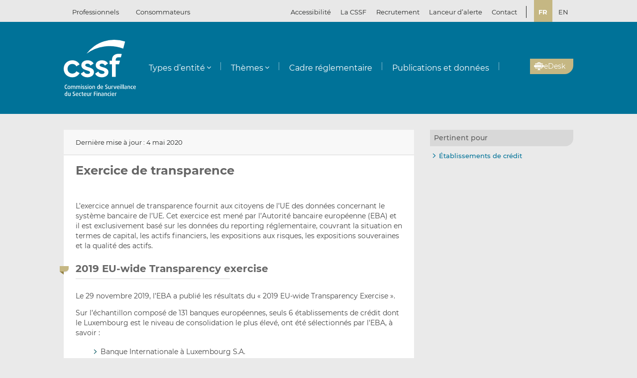

--- FILE ---
content_type: text/html; charset=UTF-8
request_url: https://www.cssf.lu/fr/exercice-transparence/
body_size: 19572
content:
<!doctype html>
<html lang="fr-FR">
  <head>
  <meta charset="utf-8">
  <meta http-equiv="x-ua-compatible" content="ie=edge">
  <meta name="viewport" content="width=device-width, initial-scale=1, shrink-to-fit=no">
  <meta name="format-detection" content="telephone=no"/>
  <title>Exercice de transparence &#8211; CSSF</title>
<meta name='robots' content='max-image-preview:large' />
	<style>img:is([sizes="auto" i], [sizes^="auto," i]) { contain-intrinsic-size: 3000px 1500px }</style>
	<link rel="alternate" href="https://www.cssf.lu/fr/exercice-transparence/" hreflang="fr" />
<link rel="alternate" href="https://www.cssf.lu/en/transparency-exercise/" hreflang="en" />
<link rel="preconnect" href="https://webstatistics.apps.cssf.lu"><meta name="Description" content="La Commission de Surveillance du Secteur Financier est un établissement public qui assure la surveillance des professionnels et des produits du secteur financier luxembourgeois."><style id='classic-theme-styles-inline-css' type='text/css'>
/*! This file is auto-generated */
.wp-block-button__link{color:#fff;background-color:#32373c;border-radius:9999px;box-shadow:none;text-decoration:none;padding:calc(.667em + 2px) calc(1.333em + 2px);font-size:1.125em}.wp-block-file__button{background:#32373c;color:#fff;text-decoration:none}
</style>
<style id='global-styles-inline-css' type='text/css'>
:root{--wp--preset--aspect-ratio--square: 1;--wp--preset--aspect-ratio--4-3: 4/3;--wp--preset--aspect-ratio--3-4: 3/4;--wp--preset--aspect-ratio--3-2: 3/2;--wp--preset--aspect-ratio--2-3: 2/3;--wp--preset--aspect-ratio--16-9: 16/9;--wp--preset--aspect-ratio--9-16: 9/16;--wp--preset--color--black: #000000;--wp--preset--color--cyan-bluish-gray: #abb8c3;--wp--preset--color--white: #ffffff;--wp--preset--color--pale-pink: #f78da7;--wp--preset--color--vivid-red: #cf2e2e;--wp--preset--color--luminous-vivid-orange: #ff6900;--wp--preset--color--luminous-vivid-amber: #fcb900;--wp--preset--color--light-green-cyan: #7bdcb5;--wp--preset--color--vivid-green-cyan: #00d084;--wp--preset--color--pale-cyan-blue: #8ed1fc;--wp--preset--color--vivid-cyan-blue: #0693e3;--wp--preset--color--vivid-purple: #9b51e0;--wp--preset--gradient--vivid-cyan-blue-to-vivid-purple: linear-gradient(135deg,rgba(6,147,227,1) 0%,rgb(155,81,224) 100%);--wp--preset--gradient--light-green-cyan-to-vivid-green-cyan: linear-gradient(135deg,rgb(122,220,180) 0%,rgb(0,208,130) 100%);--wp--preset--gradient--luminous-vivid-amber-to-luminous-vivid-orange: linear-gradient(135deg,rgba(252,185,0,1) 0%,rgba(255,105,0,1) 100%);--wp--preset--gradient--luminous-vivid-orange-to-vivid-red: linear-gradient(135deg,rgba(255,105,0,1) 0%,rgb(207,46,46) 100%);--wp--preset--gradient--very-light-gray-to-cyan-bluish-gray: linear-gradient(135deg,rgb(238,238,238) 0%,rgb(169,184,195) 100%);--wp--preset--gradient--cool-to-warm-spectrum: linear-gradient(135deg,rgb(74,234,220) 0%,rgb(151,120,209) 20%,rgb(207,42,186) 40%,rgb(238,44,130) 60%,rgb(251,105,98) 80%,rgb(254,248,76) 100%);--wp--preset--gradient--blush-light-purple: linear-gradient(135deg,rgb(255,206,236) 0%,rgb(152,150,240) 100%);--wp--preset--gradient--blush-bordeaux: linear-gradient(135deg,rgb(254,205,165) 0%,rgb(254,45,45) 50%,rgb(107,0,62) 100%);--wp--preset--gradient--luminous-dusk: linear-gradient(135deg,rgb(255,203,112) 0%,rgb(199,81,192) 50%,rgb(65,88,208) 100%);--wp--preset--gradient--pale-ocean: linear-gradient(135deg,rgb(255,245,203) 0%,rgb(182,227,212) 50%,rgb(51,167,181) 100%);--wp--preset--gradient--electric-grass: linear-gradient(135deg,rgb(202,248,128) 0%,rgb(113,206,126) 100%);--wp--preset--gradient--midnight: linear-gradient(135deg,rgb(2,3,129) 0%,rgb(40,116,252) 100%);--wp--preset--font-size--small: 13px;--wp--preset--font-size--medium: 20px;--wp--preset--font-size--large: 36px;--wp--preset--font-size--x-large: 42px;--wp--preset--spacing--20: 0.44rem;--wp--preset--spacing--30: 0.67rem;--wp--preset--spacing--40: 1rem;--wp--preset--spacing--50: 1.5rem;--wp--preset--spacing--60: 2.25rem;--wp--preset--spacing--70: 3.38rem;--wp--preset--spacing--80: 5.06rem;--wp--preset--shadow--natural: 6px 6px 9px rgba(0, 0, 0, 0.2);--wp--preset--shadow--deep: 12px 12px 50px rgba(0, 0, 0, 0.4);--wp--preset--shadow--sharp: 6px 6px 0px rgba(0, 0, 0, 0.2);--wp--preset--shadow--outlined: 6px 6px 0px -3px rgba(255, 255, 255, 1), 6px 6px rgba(0, 0, 0, 1);--wp--preset--shadow--crisp: 6px 6px 0px rgba(0, 0, 0, 1);}:where(.is-layout-flex){gap: 0.5em;}:where(.is-layout-grid){gap: 0.5em;}body .is-layout-flex{display: flex;}.is-layout-flex{flex-wrap: wrap;align-items: center;}.is-layout-flex > :is(*, div){margin: 0;}body .is-layout-grid{display: grid;}.is-layout-grid > :is(*, div){margin: 0;}:where(.wp-block-columns.is-layout-flex){gap: 2em;}:where(.wp-block-columns.is-layout-grid){gap: 2em;}:where(.wp-block-post-template.is-layout-flex){gap: 1.25em;}:where(.wp-block-post-template.is-layout-grid){gap: 1.25em;}.has-black-color{color: var(--wp--preset--color--black) !important;}.has-cyan-bluish-gray-color{color: var(--wp--preset--color--cyan-bluish-gray) !important;}.has-white-color{color: var(--wp--preset--color--white) !important;}.has-pale-pink-color{color: var(--wp--preset--color--pale-pink) !important;}.has-vivid-red-color{color: var(--wp--preset--color--vivid-red) !important;}.has-luminous-vivid-orange-color{color: var(--wp--preset--color--luminous-vivid-orange) !important;}.has-luminous-vivid-amber-color{color: var(--wp--preset--color--luminous-vivid-amber) !important;}.has-light-green-cyan-color{color: var(--wp--preset--color--light-green-cyan) !important;}.has-vivid-green-cyan-color{color: var(--wp--preset--color--vivid-green-cyan) !important;}.has-pale-cyan-blue-color{color: var(--wp--preset--color--pale-cyan-blue) !important;}.has-vivid-cyan-blue-color{color: var(--wp--preset--color--vivid-cyan-blue) !important;}.has-vivid-purple-color{color: var(--wp--preset--color--vivid-purple) !important;}.has-black-background-color{background-color: var(--wp--preset--color--black) !important;}.has-cyan-bluish-gray-background-color{background-color: var(--wp--preset--color--cyan-bluish-gray) !important;}.has-white-background-color{background-color: var(--wp--preset--color--white) !important;}.has-pale-pink-background-color{background-color: var(--wp--preset--color--pale-pink) !important;}.has-vivid-red-background-color{background-color: var(--wp--preset--color--vivid-red) !important;}.has-luminous-vivid-orange-background-color{background-color: var(--wp--preset--color--luminous-vivid-orange) !important;}.has-luminous-vivid-amber-background-color{background-color: var(--wp--preset--color--luminous-vivid-amber) !important;}.has-light-green-cyan-background-color{background-color: var(--wp--preset--color--light-green-cyan) !important;}.has-vivid-green-cyan-background-color{background-color: var(--wp--preset--color--vivid-green-cyan) !important;}.has-pale-cyan-blue-background-color{background-color: var(--wp--preset--color--pale-cyan-blue) !important;}.has-vivid-cyan-blue-background-color{background-color: var(--wp--preset--color--vivid-cyan-blue) !important;}.has-vivid-purple-background-color{background-color: var(--wp--preset--color--vivid-purple) !important;}.has-black-border-color{border-color: var(--wp--preset--color--black) !important;}.has-cyan-bluish-gray-border-color{border-color: var(--wp--preset--color--cyan-bluish-gray) !important;}.has-white-border-color{border-color: var(--wp--preset--color--white) !important;}.has-pale-pink-border-color{border-color: var(--wp--preset--color--pale-pink) !important;}.has-vivid-red-border-color{border-color: var(--wp--preset--color--vivid-red) !important;}.has-luminous-vivid-orange-border-color{border-color: var(--wp--preset--color--luminous-vivid-orange) !important;}.has-luminous-vivid-amber-border-color{border-color: var(--wp--preset--color--luminous-vivid-amber) !important;}.has-light-green-cyan-border-color{border-color: var(--wp--preset--color--light-green-cyan) !important;}.has-vivid-green-cyan-border-color{border-color: var(--wp--preset--color--vivid-green-cyan) !important;}.has-pale-cyan-blue-border-color{border-color: var(--wp--preset--color--pale-cyan-blue) !important;}.has-vivid-cyan-blue-border-color{border-color: var(--wp--preset--color--vivid-cyan-blue) !important;}.has-vivid-purple-border-color{border-color: var(--wp--preset--color--vivid-purple) !important;}.has-vivid-cyan-blue-to-vivid-purple-gradient-background{background: var(--wp--preset--gradient--vivid-cyan-blue-to-vivid-purple) !important;}.has-light-green-cyan-to-vivid-green-cyan-gradient-background{background: var(--wp--preset--gradient--light-green-cyan-to-vivid-green-cyan) !important;}.has-luminous-vivid-amber-to-luminous-vivid-orange-gradient-background{background: var(--wp--preset--gradient--luminous-vivid-amber-to-luminous-vivid-orange) !important;}.has-luminous-vivid-orange-to-vivid-red-gradient-background{background: var(--wp--preset--gradient--luminous-vivid-orange-to-vivid-red) !important;}.has-very-light-gray-to-cyan-bluish-gray-gradient-background{background: var(--wp--preset--gradient--very-light-gray-to-cyan-bluish-gray) !important;}.has-cool-to-warm-spectrum-gradient-background{background: var(--wp--preset--gradient--cool-to-warm-spectrum) !important;}.has-blush-light-purple-gradient-background{background: var(--wp--preset--gradient--blush-light-purple) !important;}.has-blush-bordeaux-gradient-background{background: var(--wp--preset--gradient--blush-bordeaux) !important;}.has-luminous-dusk-gradient-background{background: var(--wp--preset--gradient--luminous-dusk) !important;}.has-pale-ocean-gradient-background{background: var(--wp--preset--gradient--pale-ocean) !important;}.has-electric-grass-gradient-background{background: var(--wp--preset--gradient--electric-grass) !important;}.has-midnight-gradient-background{background: var(--wp--preset--gradient--midnight) !important;}.has-small-font-size{font-size: var(--wp--preset--font-size--small) !important;}.has-medium-font-size{font-size: var(--wp--preset--font-size--medium) !important;}.has-large-font-size{font-size: var(--wp--preset--font-size--large) !important;}.has-x-large-font-size{font-size: var(--wp--preset--font-size--x-large) !important;}
:where(.wp-block-post-template.is-layout-flex){gap: 1.25em;}:where(.wp-block-post-template.is-layout-grid){gap: 1.25em;}
:where(.wp-block-columns.is-layout-flex){gap: 2em;}:where(.wp-block-columns.is-layout-grid){gap: 2em;}
:root :where(.wp-block-pullquote){font-size: 1.5em;line-height: 1.6;}
</style>
<link rel='stylesheet' id='cssf/cookie-consent-css' href='/wp-content/plugins/cssf-cookie-consent/cookie-consent.css' type='text/css' media='all' />
<link rel='stylesheet' id='sage/main.css-css' href='/wp-content/themes/cssf/dist/styles/main_011e43b9.css' type='text/css' media='all' />
<link rel='stylesheet' id='print.css-css' href='/wp-content/themes/cssf/dist/styles/print_011e43b9.css' type='text/css' media='print' />
<script type="text/javascript" src="/wp-includes/js/jquery/jquery.min.js?ver=d653a" id="jquery-core-js"></script>
<script type="text/javascript" src="/wp-includes/js/jquery/jquery-migrate.min.js?ver=1f0fe" id="jquery-migrate-js"></script>
<link rel="canonical" href="https://www.cssf.lu/fr/exercice-transparence/" />
<link rel="alternate" title="oEmbed (JSON)" type="application/json+oembed" href="https://www.cssf.lu/wp-json/oembed/1.0/embed?url=https%3A%2F%2Fwww.cssf.lu%2Ffr%2Fexercice-transparence%2F" />
<link rel="alternate" title="oEmbed (XML)" type="text/xml+oembed" href="https://www.cssf.lu/wp-json/oembed/1.0/embed?url=https%3A%2F%2Fwww.cssf.lu%2Ffr%2Fexercice-transparence%2F&#038;format=xml" />
<script type="text/javascript">(()=>{var o,c=document.cookie.match("(^|[^;]+)\\s*cssf_cookies\\s*=\\s*([^;]+)"),s=c?decodeURIComponent(c.pop()):"";try{o=JSON.parse(s)}catch(c){o=!1}window.cssf_cookies=!1!==o?o:{}})();</script><link rel="preload" href="/wp-content/themes/cssf/dist/fonts/Montserrat-BoldItalic_bcc7a47b.woff2" as="font" crossorigin><link rel="preload" href="/wp-content/themes/cssf/dist/fonts/Montserrat-Bold_1eaf5953.woff2" as="font" crossorigin><link rel="preload" href="/wp-content/themes/cssf/dist/fonts/Montserrat-Italic_82168e0b.woff2" as="font" crossorigin><link rel="preload" href="/wp-content/themes/cssf/dist/fonts/Montserrat-Medium_4193cb37.woff2" as="font" crossorigin><link rel="preload" href="/wp-content/themes/cssf/dist/fonts/Montserrat-Regular_6c880721.woff2" as="font" crossorigin><link rel="preload" href="/wp-content/themes/cssf/dist/fonts/Montserrat-SemiBold_c74260cd.woff2" as="font" crossorigin>    <script type="text/javascript">
      var _paq = window._paq || [];
      if (window.cssf_cookies == undefined || window.cssf_cookies.performance != true) {
          _paq.push(['disableCookies']);
      }
      /* tracker methods like "setCustomDimension" should be called before "trackPageView" */
      _paq.push(['trackPageView']);
      _paq.push(['enableLinkTracking']);
      (function() {
        var u="https://webstatistics.apps.cssf.lu/";
        _paq.push(['setTrackerUrl', u+'matomo.php']);
        _paq.push(['setSiteId', '5']);
        var d=document, g=d.createElement('script'), s=d.getElementsByTagName('script')[0];
        g.type='text/javascript'; g.async=true; g.defer=true; g.src=u+'matomo.js'; s.parentNode.insertBefore(g,s);
      })();
    </script><link rel="icon" href="/wp-content/uploads/cropped-favicon-32x32.png" sizes="32x32" />
<link rel="icon" href="/wp-content/uploads/cropped-favicon-192x192.png" sizes="192x192" />
<link rel="apple-touch-icon" href="/wp-content/uploads/cropped-favicon-180x180.png" />
<meta name="msapplication-TileImage" content="/wp-content/uploads/cropped-favicon-270x270.png" />
</head>
  <body class="wp-singular page-template-default page page-id-5448 wp-theme-cssfresources exercice-transparence app-data index-data singular-data page-data page-5448-data page-exercice-transparence-data">
    <div class="overlay" id="overlay" role="presentation"></div>

<div class="search-form-dialog" style="display: none" role="dialog" aria-modal="true" aria-labelledby="search-form-dialog" tabindex="-1">
  <span id="search-form-dialog" class="screen-reader-text"></span>
  <form role="search" method="get" id="search-form-impl" action="/fr/">
    <button class="close-tool" type="button">
      <span class="screen-reader-text">Fermer</span>
    </button>
          <div class="overlay-profiles profile-switcher">
        <ul>
                      <li>
              <button
                type="button"
                data-slug="professionals"
                                              >Professionnels</button>
          </li>
                      <li>
              <button
                type="button"
                data-slug="consumers"
                                              >Consommateurs</button>
          </li>
                  </ul>
      </div>
    
    <div class="overlay-container search-in-title" role="heading" aria-level="2">Recherchez :</div>

    <div class="search-form-input-container">
      <label style="flex:1">
        <span id="search-form-dialog-search-field-label" class="screen-reader-text" aria-live="assertive" data-required-message="Champ obligatoire">Recherche d'informations (minimum 3 caractères)</span>
        <input type="search" class="search-form__field" id="search-input" pattern=".{3,}" required
               title="Recherche d'informations (minimum 3 caractères)"
               placeholder="Recherche d'informations (minimum 3 caractères)"
               name="s" aria-labelledby="search-form-dialog-search-field-label">
      </label>
      <button class="search-submit-transparent">
        <span class="screen-reader-text">Recherche</span>
        <i class="far fa-search"></i>
      </button>
    </div>

    <div class="search-library-options" role="radiogroup" aria-label="Recherchez :">
      
      <label class="search-library-options__option checked">
        <input type="radio" name="search-option" aria-labelledby="all-content-option" data-target="/fr/" data-search-param="s" checked="checked">
        <span id="all-content-option" class="search-library-options__content">
          <svg aria-hidden="true" xmlns="http://www.w3.org/2000/svg" width="100" height="67" viewbox="0 0 100 67"><defs><clipPath id="search-all-a"><path fill="none" d="M0 0h47v47H0z"/></clipPath></defs><g><g clip-path="url(#search-all-a)"><path d="M39.943 47.047H-.047V0H47v39.99a7.057 7.057 0 01-7.057 7.057" class="main-color" fill="#b6ada5"/><path d="M39.616 36.463l-16.048-16.52 2.738-2.809 1.554 1.595 3.008-3.009-8.646-8.857-2.949 3.009 1.545 1.595-8.55 8.666-1.55-1.595-2.8 2.869 8.626 8.847 2.8-2.859-1.545-1.545 2.758-2.828 16.049 16.52a2.086 2.086 0 002.95.059l.059-.059a2.156 2.156 0 00.622-1.535 2.206 2.206 0 00-.622-1.545m-32.9.692h12.453v3.019H6.716z" fill="#fff"/></g><g><g clip-path="url(#a)" transform="translate(53 20)"><path d="M39.95 47H0V0h47v39.95A7.05 7.05 0 0139.95 47" class="main-color" fill="#b6ada5"/><path fill="#fff" d="M6.709 6.889H35.08v3.016H6.709z"/><path fill="#fff" d="M37.576 6.889h3.956v3.016h-3.956z"/><path fill="#fff" d="M6.709 14.446H35.08v3.016H6.709z"/><path fill="#fff" d="M37.576 14.446h3.956v3.016h-3.956z"/><path fill="#fff" d="M6.709 22.004H35.08v3.016H6.709z"/><path fill="#fff" d="M37.576 22.004h3.956v3.016h-3.956z"/><path fill="#fff" d="M6.709 29.561H35.08v3.016H6.709z"/><path fill="#fff" d="M37.576 29.561h3.956v3.016h-3.956z"/><path fill="#fff" d="M6.797 37.118h28.371v3.016H6.797z"/><path fill="#fff" d="M37.576 37.118h3.956v3.016h-3.956z"/></g></g></g></svg>
          <span>Tout le contenu</span>
        </span>
      </label>

              <label class="search-library-options__option">
          <input aria-labelledby="regulatory-framework-option" type="radio" name="search-option" data-target="/fr/cadre-reglementaire/" data-search-param="keyword">
          <span id="regulatory-framework-option" class="search-library-options__content">
            <svg aria-hidden="true" xmlns="http://www.w3.org/2000/svg" width="67" height="67" viewBox="0 0 67 67"><defs><clipPath id="search-regulatory-framework-icon-clip"><path transform="translate(.066)" fill="none" d="M0 0h67v67H0z"/></clipPath></defs><g><g clip-path="url(#search-regulatory-framework-icon-clip)" transform="translate(-.066)"><path d="M57.006 67.066H0V0h67.066v57.006a10.06 10.06 0 01-10.06 10.06" class="main-color" fill="#b6ada5"/><path d="M56.54 51.979l-22.878-23.55 3.9-4 2.216 2.274 4.29-4.29L31.746 9.784l-4.2 4.29 2.2 2.274-12.184 12.353-2.216-2.274-3.99 4.09 12.3 12.611 3.989-4.075-2.2-2.2 3.932-4.032 22.878 23.55a2.974 2.974 0 004.205.085c.029-.028.057-.056.085-.085a3.073 3.073 0 00.886-2.188 3.145 3.145 0 00-.886-2.2m-46.9.987h17.74v4.3H9.64z" fill="#fff"/></g></g></svg>
            <span>Cadre réglementaire</span>
          </span>
        </label>
      
              <label class="search-library-options__option">
          <input type="radio" name="search-option" data-target="/fr/publications-donnees/" data-search-param="keyword">
          <span class="search-library-options__content">
            <svg xmlns="http://www.w3.org/2000/svg" width="67" height="67" aria-hidden="true"><defs><clipPath id="search-publications-icon-clip"><path fill="none" d="M0 0h67v67H0z"/></clipPath></defs><g clip-path="url(#search-publications-icon-clip)"><path fill="#b6ada5" d="M56.95 67H0V0h67v56.95A10.05 10.05 0 0 1 56.95 67" class="main-color"/><path fill="#fff" d="M9.565 9.82h40.444v4.3H9.565zM53.566 9.82h5.639v4.3h-5.639zM9.565 20.593h40.444v4.299H9.565zM53.566 20.593h5.639v4.299h-5.639zM9.565 31.367h40.444v4.3H9.565zM53.566 31.367h5.639v4.3h-5.639zM9.565 42.14h40.444v4.3H9.565zM53.566 42.14h5.639v4.3h-5.639zM9.689 52.913h40.444v4.3H9.689zM53.566 52.913h5.639v4.3h-5.639z"/></g></svg>
            <span>Publications et données</span>
          </span>
        </label>
      
    </div>

    <div class="direct-links">
      <div class="direct-links-title">
        <i class="fas fa-external-link-alt"></i>
        Liens directs
      </div>
      <div class="direct-links-list">
        <div class="loader fa-1x" role="status">
  <i class="far fa-spinner fa-pulse"></i>
  <span class="screen-reader-text">Chargement en cours...</span>
</div>
                                          </div>
    </div>

    <div class="search-submit-wrap">
      <input type="submit" class="search-submit" value="Recherche">
    </div>

  </form>

  <div class="search-entities-link">
    <a href="https://searchentities.apps.cssf.lu/search-entities/search?lng=fr" target="_blank" rel="noopener noreferrer" class="external">
      <div class="svg-icon">
        <svg aria-hidden="true" xmlns="http://www.w3.org/2000/svg" width="67" height="67" viewbox="0 0 67 67"><defs><clipPath id="search-entities-icon-a"><path fill="none" d="M0 0h67v67H0z"/></clipPath></defs><g clip-path="url(#search-entities-icon-a)"><path d="M57.2 66.351H0v-67.3h67.3v57.2a10.1 10.1 0 01-10.1 10.1" class="main-color" fill="#aca39c"/><path d="M54.828 50.907L44.769 39.529a3.194 3.194 0 00-3.266-.955l-1.124-1.28a16.633 16.633 0 10-2.05 1.745l1.134 1.291a3.2 3.2 0 00.516 3.433l10.059 11.378a3.2 3.2 0 104.79-4.234m-39.4-25.306a13.211 13.211 0 1113.214 13.211 13.226 13.226 0 01-13.21-13.211" fill="#fff"/><path d="M28.642 24.44a3.439 3.439 0 10-3.44-3.435 3.439 3.439 0 003.44 3.435" fill="#fff"/><path data-name="Path 122" d="M30.156 25.269h-3a4.346 4.346 0 00-4.29 4.4 4.286 4.286 0 004.265 4.266h7.566V29.81a4.579 4.579 0 00-4.54-4.541" fill="#fff"/></g></svg>
      </div>
      <div class="text">
        <p>Entités</p>
        <p>Accédez à la base de données</p>
      </div>
    </a>
  </div>
</div>

<div class="cssf-toolbox-dialog overlay-element" id="cssf-toolbox" style="display: none" role="dialog" aria-modal="true" aria-labelledby="toolbox-dialog" tabindex="-1">
  <span id="toolbox-dialog" class="screen-reader-text"></span>
  <button class="close-tool" type="button">
    <span class="screen-reader-text">Fermer</span>
  </button>
      <div class="overlay-profiles profile-switcher">
      <ul>
                  <li>
            <button
              type="button"
              data-slug="professionals"
                                        >Professionnels</button>
        </li>
                  <li>
            <button
              type="button"
              data-slug="consumers"
                                        >Consommateurs</button>
        </li>
              </ul>
    </div>
  
  <div class="overlay-container overlay-container-toolbox">
    <div class="loader fa-1x" role="status">
  <i class="far fa-spinner fa-pulse"></i>
  <span class="screen-reader-text">Chargement en cours...</span>
</div>
                        <ul class="toolbox-elements">
          <li><a
      class="cssf-toolbox-element"
              target="_blank"
        rel="noopener noreferrer"
            href="https://searchentities.apps.cssf.lu/search-entities/search?lng=fr/"
            title="Recherche entités"
      >
      <img class="svg-icon" aria-hidden="true" alt="Icône pour Recherche entités" src="/wp-content/uploads/search-entities.svg" width="60" height="60">
      <p>Recherche entités</p>
    </a></li>
          <li><a
      class="cssf-toolbox-element"
              target="_blank"
        rel="noopener noreferrer"
            href="https://whistleblowing.apps.cssf.lu/index.html?language=fr"
            title="Lanceur d&rsquo;alerte (Whistleblowing) : Procédure de signalement à la CSSF de violations du cadre réglementaire de la place financière."
      >
      <img class="svg-icon" aria-hidden="true" alt="Icône pour Lanceur d&rsquo;alerte (Whistleblowing)" src="/wp-content/uploads/whistle-blowing.svg" width="60" height="60">
      <p>Lanceur d&rsquo;alerte (<span lang="en">Whistleblowing</span>)</p>
    </a></li>
          <li><a
      class="cssf-toolbox-element"
              target="_blank"
        rel="noopener noreferrer"
            href="https://reclamations.apps.cssf.lu/index.html?language=fr"
            title="Réclamations de la clientèle : Introduction d&#039;une réclamation auprès de la CSSF."
      >
      <img class="svg-icon" aria-hidden="true" alt="Icône pour Réclamations de la clientèle" src="/wp-content/uploads/customer-complaints.svg" width="60" height="60">
      <p>Réclamations de la clientèle</p>
    </a></li>
          <li><a
      class="cssf-toolbox-element"
              target="_blank"
        rel="noopener noreferrer"
            href="https://audit.apps.cssf.lu/#home"
            title="Registre public de la profession de l&rsquo;audit : Registre de l&#039;ensemble des réviseurs d’entreprises agréés et des cabinets de révision agréés, y compris les cabinets d’audit agréés dans un autre État membre."
      >
      <img class="svg-icon" aria-hidden="true" alt="Icône pour Registre public de la profession de l&rsquo;audit" src="/wp-content/uploads/public-register.svg" width="60" height="60">
      <p>Registre public de la profession de l&rsquo;audit</p>
    </a></li>
  </ul>
            </div>
</div>
        <header id="top" class="banner" role="banner">
  <a class="screen-reader-text skip-link" href="#content">Passer au contenu</a>

  <div class="top-bar">
    <div class="container">

      <div class="profile-switcher" data-localized-current-label="Profil actuel">
    <ul aria-label="Sélection du profil d’utilisateur">
              <li>
          <button
            data-slug="professionals"
                                  >Professionnels</button>
      </li>
              <li>
          <button
            data-slug="consumers"
                                  >Consommateurs</button>
      </li>
          </ul>
    <div class="loader fa-1x" role="status">
  <i class="far fa-spinner fa-pulse"></i>
  <span class="screen-reader-text">Chargement en cours...</span>
</div>
  </div>

      <nav class="nav-top">
        <div class="a11y-popin_block">
  <button class="a11y-popin_toggle" aria-expanded="false" aria-controls="a11y-popin">Accessibilité <i class="far fa-angle-down"></i></button>
  <div id="a11y-popin" class="a11y-popin_wrap">
    <button class="a11y-popin_close" type="button">
      <span class="screen-reader-text">Fermer</span>
    </button>
    <p id="a11y-contrasts" class="a11y-popin_title">Contrastes</p>
    <div class="a11y-popin_button-group a11y-popin_button-group-contrasts" data-button-group="contrasts" data-localized-current-label="bouton actif">
      <button class="a11y-popin_button" type="button" data-value="default" title="Par défaut" aria-describedby="a11y-contrasts">Par défaut</button>
      <button class="a11y-popin_button" type="button" data-value="increased" title="Renforcés" aria-describedby="a11y-contrasts">Renforcés</button>
    </div>
  </div>
</div>

        <div class="menu-top-menu-fr-container"><ul id="menu-top-menu-fr" class="nav" role="menubar" aria-label="Top menu"><li id="menu-item-46546" class="menu-item menu-item-type-post_type menu-item-object-page menu-item-46546" role="none"><a href="/fr/la-cssf/" role="menuitem">La CSSF</a></li>
<li id="menu-item-29452" class="menu-item menu-item-type-custom menu-item-object-custom menu-item-29452" role="none"><a target="_blank" href="https://careers.cssf.lu/fr/accueil/" role="menuitem">Recrutement</a></li>
<li id="menu-item-83058" class="menu-item menu-item-type-custom menu-item-object-custom menu-item-83058" role="none"><a href="/fr/protection-lanceurs-dalerte/" role="menuitem">Lanceur d&#8217;alerte</a></li>
<li id="menu-item-1461" class="menu-item menu-item-type-post_type menu-item-object-page menu-item-1461" role="none"><a href="/fr/contacts/" role="menuitem">Contact</a></li>
</ul></div>
                  <ul class="lang-switch" aria-label="Sélection de la langue" data-localized-current-label="Langue actuelle">
            	<li class="lang-item lang-item-184 lang-item-fr current-lang lang-item-first"><a lang="fr-FR" hreflang="fr-FR" href="/" aria-current="true">fr</a></li>
	<li class="lang-item lang-item-181 lang-item-en"><a lang="en-GB" hreflang="en-GB" href="/en/transparency-exercise/">en</a></li>
          </ul>
              </nav>
    </div>
  </div> 

  <div class="fixed-top-bar" id="fixed-top-bar">
    <div class="top-bar">
      <div class="container">
        <div class="profile-switcher" data-localized-current-label="Profil actuel">
    <ul aria-label="Sélection du profil d’utilisateur">
              <li>
          <button
            data-slug="professionals"
                                  >Professionnels</button>
      </li>
              <li>
          <button
            data-slug="consumers"
                                  >Consommateurs</button>
      </li>
          </ul>
    <div class="loader fa-1x" role="status">
  <i class="far fa-spinner fa-pulse"></i>
  <span class="screen-reader-text">Chargement en cours...</span>
</div>
  </div>

        <div class="fixed-tools">
          <a href="#s" class="search-toggle fixed-tool" role="button" title="Recherche d'informations"><i class="far fa-search"></i></a>

          <a href="#s" class="toolbox-toggle fixed-tool" role="button" title="Ouvrir la boîte à outils CSSF"><i class="fas fa-tools"></i></a>
          <a href="/fr/"><img src="/wp-content/themes/cssf/dist/images/cssf-logo-gray_120cb480.svg" alt="Logo CSSF" width="69" height="20"></a>
        </div>

      </div>
    </div>
  </div>

  <div class="main-header">
    <div class="container">
      <a class="brand" href="/fr/"><img src="/wp-content/themes/cssf/dist/images/cssf-logo-white_0766d405.svg" alt="CSSF Commission de Surveillance du Secteur Financier" width="120" height="93">
      <img class="brand print-only" src="/wp-content/themes/cssf/dist/images/cssf-logo-blue_f6d9b0e1.svg" alt="" width="120" height="93"></a>

      <nav class="nav-primary" aria-label="Menu principal">

                  <div class="nav-primary__wrapper">
            <div class="nav-primary__wrapper"><button class="nav-primary__toggle nav-primary__toggle--close" aria-label="Close menu"><i class="far fa-times"></i></button><ul id="menu-main-menu-professionnels-fr" class="nav" role="menubar"><li id="menu-item-1310" class="menu-item menu-item-type-custom menu-item-object-custom menu-item-has-children menu-item-1310" role="none"><a href="#" role="button" aria-haspopup="menu">Types d&#8217;entité</a>
<ul class="sub-menu" role="menu">
	<li id="menu-item-1547" class="menu-item menu-item-type-post_type menu-item-object-page menu-item-1547" role="none"><a href="/fr/depositaires-centraux-de-titres-dct/" role="menuitem">Dépositaires centraux de titres (DCT)</a></li>
	<li id="menu-item-111563" class="menu-item menu-item-type-post_type menu-item-object-page menu-item-111563" role="none"><a href="/fr/emetteurs-de-jetons/" role="menuitem">Émetteurs de jetons</a></li>
	<li id="menu-item-3411" class="menu-item menu-item-type-post_type menu-item-object-page menu-item-3411" role="none"><a href="/fr/entreprises-investissement/" role="menuitem">Entreprises d’investissement</a></li>
	<li id="menu-item-3410" class="menu-item menu-item-type-post_type menu-item-object-page menu-item-3410" role="none"><a href="/fr/etablissements-de-credit/" role="menuitem">Établissements de crédit</a></li>
	<li id="menu-item-3407" class="menu-item menu-item-type-post_type menu-item-object-page menu-item-3407" role="none"><a href="/fr/etablissement-paiement-monnaie-electronique-aisp/" role="menuitem">Établissements de paiement/Établissements de monnaie électronique/Prestataires de services d’information sur les comptes</a></li>
	<li id="menu-item-103329" class="menu-item menu-item-type-post_type menu-item-object-page menu-item-103329" role="none"><a href="/fr/gestionnaires-de-credits/" role="menuitem">Gestionnaires de crédits</a></li>
	<li id="menu-item-6607" class="menu-item menu-item-type-post_type menu-item-object-page menu-item-6607" role="none"><a href="/fr/intermediaires-credit-immobilier/" role="menuitem">Intermédiaires de crédit immobilier</a></li>
	<li id="menu-item-6644" class="menu-item menu-item-type-post_type menu-item-object-page menu-item-6644" role="none"><a href="/fr/prestataire-de-communication-de-donnees/" role="menuitem">Prestataires de communication de données (PSCD)</a></li>
	<li id="menu-item-19976" class="menu-item menu-item-type-post_type menu-item-object-page menu-item-19976" role="none"><a href="/fr/prestataires-de-services-dactifs-virtuels/" role="menuitem">Prestataires de services d&#8217;actifs virtuels (VASP)</a></li>
	<li id="menu-item-57206" class="menu-item menu-item-type-post_type menu-item-object-page menu-item-57206" role="none"><a href="/fr/prestataires-de-services-de-financement-participatif/" role="menuitem">Prestataires de services de financement participatif</a></li>
	<li id="menu-item-112484" class="menu-item menu-item-type-post_type menu-item-object-page menu-item-112484" role="none"><a href="/fr/prestataires-de-services-sur-crypto-actifs-psca/" role="menuitem">Prestataires de services sur crypto-actifs (PSCA)</a></li>
	<li id="menu-item-3413" class="menu-item menu-item-type-post_type menu-item-object-page menu-item-3413" role="none"><a href="/fr/psf-de-support/" role="menuitem">PSF de support</a></li>
	<li id="menu-item-3412" class="menu-item menu-item-type-post_type menu-item-object-page menu-item-3412" role="none"><a href="/fr/psf-specialises/" role="menuitem">PSF spécialisés</a></li>
	<li id="menu-item-3406" class="menu-item menu-item-type-post_type menu-item-object-page menu-item-3406" role="none"><a href="/fr/supervision-publique-de-la-profession-de-laudit/" role="menuitem">Supervision publique de la profession de l’audit</a></li>
	<li id="menu-item-117276" class="menu-item menu-item-type-post_type menu-item-object-page menu-item-117276" role="none"><a href="/fr/vehicules-dinvestissement-et-gestionnaires-de-fonds-dinvestissement/" role="menuitem">Véhicules d’investissement et gestionnaires de fonds d’investissement</a></li>
</ul>
</li>
<li id="menu-item-88766" class="menu-item menu-item-type-custom menu-item-object-custom menu-item-has-children menu-item-88766" role="none"><a href="https://www.cssf.lu/fr/#" role="button" aria-haspopup="menu">Thèmes</a>
<ul class="sub-menu" role="menu">
	<li id="menu-item-88767" class="menu-item menu-item-type-post_type menu-item-object-page menu-item-88767" role="none"><a href="/fr/abus-de-marche/" role="menuitem">Abus de marché</a></li>
	<li id="menu-item-88768" class="menu-item menu-item-type-post_type menu-item-object-page menu-item-88768" role="none"><a href="/fr/enforcement-information-financiere/" role="menuitem">Enforcement de l’information publiée par les émetteurs</a></li>
	<li id="menu-item-88769" class="menu-item menu-item-type-post_type menu-item-object-page menu-item-88769" role="none"><a href="/fr/indices-de-reference/" role="menuitem">Indices de référence</a></li>
	<li id="menu-item-88770" class="menu-item menu-item-type-post_type menu-item-object-page menu-item-88770" role="none"><a href="/fr/marches-dinstruments-financiers-mifid-ii-mifir/" role="menuitem">Marchés d’Instruments Financiers (MiFID II/MiFIR)</a></li>
	<li id="menu-item-88771" class="menu-item menu-item-type-post_type menu-item-object-page menu-item-88771" role="none"><a href="/fr/marches-de-crypto-actifs-mica-micar/" role="menuitem">Marchés de Crypto-Actifs (MiCA/MiCAR)</a></li>
	<li id="menu-item-88772" class="menu-item menu-item-type-post_type menu-item-object-page menu-item-88772" role="none"><a href="/fr/obligations-informations-emetteurs-de-valeurs-mobilieres/" role="menuitem">Obligations d’informations pour émetteurs de valeurs mobilières</a></li>
	<li id="menu-item-107844" class="menu-item menu-item-type-post_type menu-item-object-page menu-item-107844" role="none"><a href="/fr/obligations-vertes-europeennes-et-autres-obligations-durables/" role="menuitem">Obligations vertes européennes et autres obligations durables</a></li>
	<li id="menu-item-91284" class="menu-item menu-item-type-post_type menu-item-object-page menu-item-91284" role="none"><a href="/fr/opa/" role="menuitem">Offres publiques d’acquisition (OPA)</a></li>
	<li id="menu-item-88773" class="menu-item menu-item-type-post_type menu-item-object-page menu-item-88773" role="none"><a href="/fr/prospectus/" role="menuitem">Prospectus</a></li>
	<li id="menu-item-94405" class="menu-item menu-item-type-post_type menu-item-object-page menu-item-94405" role="none"><a href="/fr/publication-dinformations-en-matiere-de-durabilite-des-entreprises-directive-csrd/" role="menuitem">Publication d’informations en matière de durabilité des entreprises (Directive CSRD)</a></li>
	<li id="menu-item-88774" class="menu-item menu-item-type-post_type menu-item-object-page menu-item-88774" role="none"><a href="/fr/reglement-emir/" role="menuitem">Règlement EMIR (European Market Infrastructure Regulation)</a></li>
	<li id="menu-item-88775" class="menu-item menu-item-type-post_type menu-item-object-page menu-item-88775" role="none"><a href="/fr/reglement-transparence-operations-financement-titres-reutilisation-sftr/" role="menuitem">Règlement sur la transparence des opérations de financement sur titres et de la réutilisation (Securities Financing Transaction Regulation ou SFTR)</a></li>
	<li id="menu-item-88776" class="menu-item menu-item-type-post_type menu-item-object-page menu-item-88776" role="none"><a href="/fr/reglement-vente-a-decouvert/" role="menuitem">Règlement sur la vente à découvert</a></li>
	<li id="menu-item-88777" class="menu-item menu-item-type-post_type menu-item-object-page menu-item-88777" role="none"><a href="/fr/retrait-obligatoire-et-rachat-obligatoire/" role="menuitem">Retrait obligatoire et rachat obligatoire</a></li>
	<li id="menu-item-113065" class="menu-item menu-item-type-post_type menu-item-object-page menu-item-113065" role="none"><a href="/fr/tic-et-cyber-risque-pour-les-entites-dora/" role="menuitem">TIC et cyber-risque – pour les entités DORA</a></li>
</ul>
</li>
<li id="menu-item-37854" class="menu-item menu-item-type-post_type menu-item-object-page menu-item-37854" role="none"><a href="/fr/cadre-reglementaire/" role="menuitem">Cadre réglementaire</a></li>
<li id="menu-item-37855" class="menu-item menu-item-type-post_type menu-item-object-page menu-item-37855" role="none"><a href="/fr/publications-donnees/" role="menuitem">Publications et données</a></li>
</ul></div>
          </div>
        
        <div class="cssf-menu-buttons">

          <button class="search-toggle tools" aria-label="Recherche d'informations"><i class="far fa-search"></i></button>

          <button class="toolbox-toggle tools" aria-label="Ouvrir la boîte à outils CSSF"><i class="fas fa-tools"></i></button>

          <div id="cssf-toolbox-tooltip" class="cssf-toolbox-tooltip show" role="tooltip" data-popper-placement="bottom-end">
            <div class="cssf-toolbox-tooltip-title">
              Recherche & boîte à outils CSSF
            </div>
            <div class="cssf-toolbox-tooltip-content">
              Ouvrir la recherche
              <i class="far fa-search"></i>
              ou accès aux outils et applications CSSF
              <i class="fas fa-tools"></i>
            </div>
            <div class="cssf-toolbox-tooltip-arrow" data-popper-arrow=""></div>
          </div>

        </div>

        <a href="https://edesk.apps.cssf.lu/edesk-dashboard/homepage?lng=fr" target="_blank" class="edesk-button-link" title="eDesk">
          <svg class="icon edesk-icon" aria-hidden="true" xmlns="http://www.w3.org/2000/svg" xml:space="preserve" x="0" y="0" style="enable-background:new 0 0 200.2 174.1" version="1.1" viewBox="0 0 200.2 174.1"><style>.st0{fill:transparent}</style><path d="M908.6 387.1v21.5h130.5c13.4 0 24.7-9.1 28-21.5h-17c-3.8 5.2-10 8.6-17 8.6H922.5v-8.6h-13.9zM922.5 313.8h14.8c-1.4 4.7-2.1 9.7-2.1 14.8 0 1.3 0 2.6.2 3.9H1041.5c.1-1.3.2-2.6.2-3.9 0-5.2-.7-10.1-2.1-14.8h14.8v18.7h13.9V301h-34.4c-9.3-15.3-26.2-25.5-45.4-25.5s-36.1 10.2-45.4 25.5h-34.4v31.6h13.9l-.1-18.8zm23.7 13.8c.2-6.2 1.7-12.1 4.2-17.4 3.3.7 6.6 1.4 10 1.9-1.5 5-2.3 10.2-2.4 15.4h-11.8v.1zm19.8 0c.1-4.9.9-9.8 2.5-14.3 5.2.6 10.5.9 15.9 1.1v13.3H966v-.1zm26.4-37.3c5.2 4.2 9.5 9.4 12.6 15.3-4.1.4-8.4.7-12.6.8v-16.1zm-8 0v16c-4.3-.1-8.5-.3-12.6-.7 3-5.9 7.3-11.1 12.6-15.3zm8 37.3v-13.3c5.4-.1 10.7-.5 15.9-1.1 1.5 4.6 2.4 9.4 2.5 14.3h-18.4v.1zm26.4 0c-.1-5.3-.9-10.5-2.4-15.4 3.4-.5 6.7-1.2 10-1.9 2.6 5.3 4.1 11.2 4.2 17.4h-11.8v-.1zm3-24.6c-2.8.6-5.6 1.1-8.4 1.5-2.7-5.7-6.3-11-10.7-15.6 7.7 2.9 14.3 7.8 19.1 14.1zM974 289c-4.4 4.6-8 9.8-10.7 15.5-2.9-.4-5.7-.9-8.4-1.5 4.9-6.3 11.5-11.2 19.1-14zM971 415.3v23.3h-14.9c-1.8 0-3.3 1.5-3.3 3.3s1.5 3.3 3.3 3.3h64.5c1.8 0 3.3-1.5 3.3-3.3s-1.5-3.3-3.3-3.3h-14.9v-23.3H971zM1045 349.1c-3.6 0-6.5 2.9-6.5 6.5s2.9 6.5 6.5 6.5 6.5-2.9 6.5-6.5-3-6.5-6.5-6.5z" class="st0"/><path d="M1068.1 338.5H884.8V381H1078.2c7.6 0 13.8-6.2 13.8-13.8v-28.8l-23.9.1zm-128.6 24.9h-8.7v-8.7h8.7v8.7zm26.6 0h-8.7v-8.7h8.7v8.7zm26.6 0H984v-8.7h8.7v8.7zm26.6 0h-8.7v-8.7h8.7v8.7zM1059 375l-4.7-4.7-4.3-4.3c-1.5.7-3.2 1.1-5 1.1-6.3 0-11.5-5.2-11.5-11.5 0-6.4 5.2-11.5 11.5-11.5 3.8 0 7.2 1.8 9.3 4.7 1.4 1.9 2.3 4.3 2.3 6.8s-.8 4.9-2.3 6.8c-.1.2-.2.3-.3.4l.3.3 8.3 8.3-3.6 3.6z" class="st0"/><path d="M25.5 112v20.1h121.9c12.5 0 23.1-8.5 26.2-20.1h-15.9c-3.6 4.9-9.3 8-15.9 8H38.6v-8H25.5zM38.6 43.5h13.8c-1.3 4.4-2 9.1-2 13.9 0 1.2 0 2.4.1 3.6H150c.1-1.2.1-2.4.1-3.6 0-4.8-.7-9.5-2-13.9h13.8V61h13V31.5h-32.1c-8.7-14.3-24.5-23.8-42.4-23.8-18 0-33.7 9.5-42.4 23.8H25.5V61h13l.1-17.5zm22.1 12.9c.1-5.8 1.6-11.3 4-16.3 3.1.7 6.2 1.3 9.3 1.8-1.4 4.6-2.2 9.5-2.3 14.4l-11 .1zm18.4 0c.1-4.6.9-9.1 2.3-13.4 4.9.5 9.8.9 14.9 1v12.4H79.1zm24.7-34.8c4.9 3.9 8.9 8.8 11.8 14.3-3.9.4-7.8.6-11.8.7v-15zm-7.5-.1v15c-4-.1-7.9-.3-11.8-.7 2.9-5.4 7-10.3 11.8-14.3zm7.5 34.9V44c5-.1 10-.4 14.9-1 1.4 4.3 2.2 8.8 2.3 13.4h-17.2zm24.7 0c-.1-4.9-.9-9.8-2.3-14.4 3.2-.5 6.3-1.1 9.3-1.8 2.4 4.9 3.8 10.4 4 16.3l-11-.1zm2.9-23c-2.6.5-5.2 1-7.9 1.4-2.5-5.4-5.8-10.3-10-14.5 7.2 2.6 13.3 7.2 17.9 13.1zM86.6 20.3c-4.1 4.3-7.5 9.2-10 14.5-2.6-.4-5.2-.8-7.8-1.4 4.5-5.9 10.7-10.5 17.8-13.1zM83.9 138.3v21.8h-14c-1.7 0-3.1 1.4-3.1 3.1s1.4 3.1 3.1 3.1h60.3c1.7 0 3.1-1.4 3.1-3.1s-1.4-3.1-3.1-3.1h-13.9v-21.8H83.9zM153 76.5c-3.4 0-6.1 2.7-6.1 6.1s2.7 6.1 6.1 6.1 6.1-2.7 6.1-6.1c0-3.4-2.8-6.1-6.1-6.1z"/><path d="M174.6 66.7H3.3v39.8H184c7.1 0 12.9-5.8 12.9-12.9V66.7h-22.3zM54.4 89.9h-8.1v-8.1h8.1v8.1zm24.9 0h-8.1v-8.1h8.1v8.1zm24.8 0H96v-8.1h8.1v8.1zm24.9 0h-8.1v-8.1h8.1v8.1zm37.1 10.9-4.4-4.4-4-4c-1.4.7-3 1.1-4.6 1.1-5.9 0-10.8-4.8-10.8-10.8 0-5.9 4.8-10.8 10.8-10.8 3.5 0 6.7 1.7 8.7 4.4 1.3 1.8 2.1 4 2.1 6.4s-.8 4.6-2.1 6.4c-.1.1-.2.3-.3.4l.3.3 7.7 7.7-3.4 3.3z"/></svg>          <span>eDesk</span>
        </a>

        <button class="nav-primary__toggle nav-primary__toggle--open" aria-expanded="false" aria-label="Menu principal">
          <i class="far fa-bars"></i>
        </button>

      </nav>
    </div>
  </div>

</header>
    <main role="main" class="wrap">
      <div class="content">
        <div id="content" class="main" tabindex="-1">
               <div class="page-container content-page">
    <div class="container">
      <div class="page-wrapper">
        <div class="section-header">
          <div class="content-header">
            <div class="content-header-info">
              <div class="single-news__top-meta">
                <div class="single-news__date-wrap">
                  <i class="far fa-calendar"></i>
                                      Dernière mise à jour : 4 mai 2020
                                  </div>
                <div class="social-share">
  <ul class="social-share__icons">
    <li><a rel="nofollow" href="mailto:?subject=CSSF%20-%20Exercice%20de%20transparence&amp;body=J%27aimerais%20partager%20avec%20vous%20ce%20contenu%20de%20la%20CSSF%20%3A%0A%0AExercice%20de%20transparence%0Ahttps%3A%2F%2Fwww.cssf.lu%2Ffr%2Fexercice-transparence%2F"
   class="share-now"
   title="Envoyer par email"
   aria-labelledby="share-email"
>
  <span id="share-email" class="screen-reader-text">Envoyer par email</span>
  <i class="fas fa-envelope"></i>
</a>
</li>
    <li><a rel="nofollow"
   href="#"
   onClick="window.open('https://www.linkedin.com/shareArticle?mini=true&url=https://www.cssf.lu/fr/exercice-transparence/&title=Exercice de transparence', '_blank', 'width=500,height=360');"
   title="Partager sur LinkedIn"
   aria-labelledby="share-linkedin"
>
  <span id="share-linkedin" class="screen-reader-text">Partager sur LinkedIn</span>
  <i class="fab fa-linkedin"></i>
</a>
</li>
    <li><a rel="nofollow"
   href="#"
   onClick="window.open('https://www.facebook.com/sharer/sharer.php?u=https://www.cssf.lu/fr/exercice-transparence/', '_blank', 'width=500,height=360');"
   title="Partager sur Facebook"
   aria-labelledby="share-facebook"
>
  <span id="share-facebook" class="screen-reader-text">Partager sur Facebook</span>
  <i class="fab fa-facebook"></i>
</a>
</li>
  </ul>
</div>
              </div>
            </div>
          </div>
          <h1 class="main-title">Exercice de transparence</h1>
          <div class="summary">
            <div class="summary-inner">
              <h2>Sommaire</h2>
              <ul class="summary-list"></ul>
            </div>
          </div>
        </div>
        <div class="article-container">
  <div class="content-section">
                                                                                                                                                                                                                    
                                    <div class="text_content">
  <p>L’exercice annuel de transparence fournit aux citoyens de l’UE des données concernant le système bancaire de l’UE. Cet exercice est mené par l’Autorité bancaire européenne (EBA) et il est exclusivement basé sur les données du reporting réglementaire, couvrant la situation en termes de capital, les actifs financiers, les expositions aux risques, les expositions souveraines et la qualité des actifs.</p>

</div>
                                                        <div class="text-heading">
              <div class="sticker sticker-header"></div>
        <h2 id="2019-eu-wide-transparency-exercise"  data-intoc   class="">2019 EU-wide Transparency exercise</h2>
    </div>

            
            
            
            

<div class="text_content">
  <p>Le 29 novembre 2019, l’EBA a publié les résultats du «&nbsp;2019 EU-wide Transparency Exercise&nbsp;».</p>
<p>Sur l’échantillon composé de 131 banques européennes, seuls 6 établissements de crédit dont le Luxembourg est le niveau de consolidation le plus élevé, ont été sélectionnés par l’EBA, à savoir&nbsp;:</p>
<ul>
<li>Banque Internationale à Luxembourg S.A.</li>
<li>Banque et Caisse d’Epargne de l’Etat, Luxembourg (BCEE)</li>
<li>J.P. Morgan Bank Luxembourg S.A.</li>
<li>Precision Capital S.A.</li>
<li>RBC Investor Services Bank S.A.</li>
<li>State Street Bank Luxembourg S.C.A.</li>
</ul>

</div>
                                                        <ul class="files-links-table">
  <li class="library-item publication-item document">

  <div class="library-item__heading">

    <span class="library-item__date library-item__date--publish">
      29 novembre 2019

          </span>

    <h3 class="library-item__title"><a href="/fr/Document/resultats-du-2019-eu-wide-transparency-exercise-publies-par-leba/">Résultats du « 2019 EU-wide Transparency Exercise » publiés par l&rsquo;EBA (uniquement en anglais)</a></h3>
          <div class="library-item__excerpt">
        <span class="subtitle"></span>
      </div>
      </div>

  <div class="library-item__content-type">
    Études et rapports
  </div>

  <div class="library-item__doc-links related-elements">
          <div class="related-element">

      <div class="related-element-lang">
        <svg class="svg-inline--fa" role="img" aria-hidden="true" xmlns="http://www.w3.org/2000/svg" viewBox="0 0 640 480" width="19" height="14">
  <defs>
    <clipPath id="flag-uk-a-69709e578fd79">
      <path fill-opacity=".67" d="M-85.333 0h682.67v512h-682.67z"></path>
    </clipPath>
  </defs>
  <g clip-path="url(#flag-uk-a-69709e578fd79)" transform="translate(80) scale(.94)">
    <g stroke-width="1pt">
      <path fill="#006" d="M-256 0H768.02v512.01H-256z"></path>
      <path d="M-256 0v57.244l909.535 454.768H768.02V454.77L-141.515 0H-256zM768.02 0v57.243L-141.515 512.01H-256v-57.243L653.535 0H768.02z" fill="#fff"></path>
      <path d="M170.675 0v512.01h170.67V0h-170.67zM-256 170.67v170.67H768.02V170.67H-256z" fill="#fff"></path>
      <path d="M-256 204.804v102.402H768.02V204.804H-256zM204.81 0v512.01h102.4V0h-102.4zM-256 512.01L85.34 341.34h76.324l-341.34 170.67H-256zM-256 0L85.34 170.67H9.016L-256 38.164V0zm606.356 170.67L691.696 0h76.324L426.68 170.67h-76.324zM768.02 512.01L426.68 341.34h76.324L768.02 473.848v38.162z" fill="#c00"></path>
    </g>
  </g>
</svg>
      </div>
      <div class="related-element-items">
      <span class="related-element-item">
          <a
            class="doc-link-title"
            href="https://eba.europa.eu/risk-analysis-and-data/eu-wide-transparency-exercise"
            hreflang="en"
            target="_blank"
            rel="noopener noreferrer"
                        title="Results of the 2019 EU-wide Transparency Exercise published by the EBA - Link - 29 novembre 2019"
          >
          <span class="doc-details link">
          <span class="doc-details__icon">
                        <svg class="default" aria-hidden="true" xmlns="http://www.w3.org/2000/svg" viewBox="0 0 170 230" width="13" height="18"><path class="blue" d="M91 140a17.79 17.79 0 01-9.72-2.88 4 4 0 114.35-6.71 10 10 0 0013.73-2.93l14.6-22.5a9.92 9.92 0 10-16.65-10.8l-9.07 14a4 4 0 11-6.71-4.35l9.07-14a17.92 17.92 0 0130.07 19.51L106 131.79A17.94 17.94 0 0191 140z"/><path class="blue" d="M69.35 173.29a17.91 17.91 0 01-15-27.67l14.6-22.51a17.94 17.94 0 0124.79-5.28 4 4 0 01-4.35 6.71 9.94 9.94 0 00-13.73 2.92L61.05 150a9.92 9.92 0 0016.65 10.8l7.3-11.28a4 4 0 116.71 4.35l-7.3 11.25a17.91 17.91 0 01-15.06 8.17z"/><path class="blue" d="M159 222.5H55.84A48.9 48.9 0 017 173.66V11.5a4 4 0 014-4h95a4 4 0 012.83 1.17l53 53A4 4 0 01163 64.5v154a4 4 0 01-4 4zM15 15.5v158.16a40.89 40.89 0 0040.84 40.84H155V66.16L104.34 15.5z"/><path class="blue" d="M159 68.5h-53a4 4 0 01-4-4v-53a4 4 0 018 0v49h49a4 4 0 010 8z"/></svg>
<svg class="hover" aria-hidden="true" style="display:none" xmlns="http://www.w3.org/2000/svg" viewBox="0 0 170 230" width="13" height="18"><path class="blue" d="M159 218.5H55.84A44.85 44.85 0 0111 173.66V11.5h95l53 53z"/><path class="white" d="M159 222.5H55.84A48.9 48.9 0 017 173.66V11.5a4 4 0 014-4h95a4 4 0 012.83 1.17l53 53A4 4 0 01163 64.5v154a4 4 0 01-4 4zM15 15.5v158.16a40.89 40.89 0 0040.84 40.84H155V66.16L104.34 15.5z"/><path class="blue" d="M159 64.5h-53v-53"/><path class="white" d="M159 68.5h-53a4 4 0 01-4-4v-53a4 4 0 018 0v49h49a4 4 0 010 8zM91 140a17.79 17.79 0 01-9.72-2.88 4 4 0 114.35-6.71 10 10 0 0013.73-2.93l14.6-22.5a9.92 9.92 0 10-16.65-10.8l-9.07 14a4 4 0 11-6.71-4.35l9.07-14a17.92 17.92 0 0130.07 19.51L106 131.79A17.94 17.94 0 0191 140z"/><path class="white" d="M69.35 173.29a17.91 17.91 0 01-15-27.67l14.6-22.51a17.94 17.94 0 0124.79-5.28 4 4 0 01-4.35 6.71 9.94 9.94 0 00-13.73 2.92L61.05 150a9.92 9.92 0 0016.65 10.8l7.3-11.28a4 4 0 116.71 4.35l-7.3 11.25a17.91 17.91 0 01-15.06 8.17z"/></svg>
          </span>
          <span class="doc-details__info">
            <span>Link</span>
          </span>
        </span>
        </a>
        </span>

              </div>

    </div>
  
  
      </div>

</li>

      
      
      </ul>
                                                        <div class="text-heading">
              <div class="sticker sticker-header"></div>
        <h2 id="2018-eu-wide-transparency-exercise"  data-intoc   class="">2018 EU-wide Transparency exercise</h2>
    </div>

            
            
            
            

<div class="text_content">
  <p>Le 14 décembre 2018, l’EBA a publié les résultats du «&nbsp;2018 EU-wide Transparency Exercise&nbsp;».</p>
<p>Sur l’échantillon composé de 130 banques européennes, seuls 5 établissements de crédit dont le Luxembourg est le niveau de consolidation le plus élevé, ont été sélectionnés par l’EBA, à savoir&nbsp;:</p>
<ul>
<li>Banque et Caisse d’Epargne de l’Etat, Luxembourg (BCEE)</li>
<li>J.P. Morgan Bank Luxembourg S.A.</li>
<li>Precision Capital S.A.</li>
<li>RBC Investor Services Bank S.A.</li>
<li>State Street Bank Luxembourg S.A.</li>
</ul>

</div>
                                                        <ul class="files-links-table">
  <li class="library-item publication-item document">

  <div class="library-item__heading">

    <span class="library-item__date library-item__date--publish">
      14 décembre 2018

          </span>

    <h3 class="library-item__title"><a href="/fr/Document/resultats-du-2018-eu-wide-transparency-exercise-publies-par-leba/">Résultats du « 2018 EU-wide Transparency Exercise » publiés par l&rsquo;EBA (uniquement en anglais)</a></h3>
          <div class="library-item__excerpt">
        <span class="subtitle"></span>
      </div>
      </div>

  <div class="library-item__content-type">
    Études et rapports
  </div>

  <div class="library-item__doc-links related-elements">
          <div class="related-element">

      <div class="related-element-lang">
        <svg class="svg-inline--fa" role="img" aria-hidden="true" xmlns="http://www.w3.org/2000/svg" viewBox="0 0 640 480" width="19" height="14">
  <defs>
    <clipPath id="flag-uk-a-69709e57923fb">
      <path fill-opacity=".67" d="M-85.333 0h682.67v512h-682.67z"></path>
    </clipPath>
  </defs>
  <g clip-path="url(#flag-uk-a-69709e57923fb)" transform="translate(80) scale(.94)">
    <g stroke-width="1pt">
      <path fill="#006" d="M-256 0H768.02v512.01H-256z"></path>
      <path d="M-256 0v57.244l909.535 454.768H768.02V454.77L-141.515 0H-256zM768.02 0v57.243L-141.515 512.01H-256v-57.243L653.535 0H768.02z" fill="#fff"></path>
      <path d="M170.675 0v512.01h170.67V0h-170.67zM-256 170.67v170.67H768.02V170.67H-256z" fill="#fff"></path>
      <path d="M-256 204.804v102.402H768.02V204.804H-256zM204.81 0v512.01h102.4V0h-102.4zM-256 512.01L85.34 341.34h76.324l-341.34 170.67H-256zM-256 0L85.34 170.67H9.016L-256 38.164V0zm606.356 170.67L691.696 0h76.324L426.68 170.67h-76.324zM768.02 512.01L426.68 341.34h76.324L768.02 473.848v38.162z" fill="#c00"></path>
    </g>
  </g>
</svg>
      </div>
      <div class="related-element-items">
      <span class="related-element-item">
          <a
            class="doc-link-title"
            href="https://eba.europa.eu/eba-sees-further-improvements-in-eu-banks-resilience-but-highlights-challenges-connected-to-profitability-funding-and-operational-risk?doAsGroupId=10180"
            hreflang="en"
            target="_blank"
            rel="noopener noreferrer"
                        title="Results of the 2018 EU-wide Transparency Exercise published by the EBA - Link - 14 décembre 2018"
          >
          <span class="doc-details link">
          <span class="doc-details__icon">
                        <svg class="default" aria-hidden="true" xmlns="http://www.w3.org/2000/svg" viewBox="0 0 170 230" width="13" height="18"><path class="blue" d="M91 140a17.79 17.79 0 01-9.72-2.88 4 4 0 114.35-6.71 10 10 0 0013.73-2.93l14.6-22.5a9.92 9.92 0 10-16.65-10.8l-9.07 14a4 4 0 11-6.71-4.35l9.07-14a17.92 17.92 0 0130.07 19.51L106 131.79A17.94 17.94 0 0191 140z"/><path class="blue" d="M69.35 173.29a17.91 17.91 0 01-15-27.67l14.6-22.51a17.94 17.94 0 0124.79-5.28 4 4 0 01-4.35 6.71 9.94 9.94 0 00-13.73 2.92L61.05 150a9.92 9.92 0 0016.65 10.8l7.3-11.28a4 4 0 116.71 4.35l-7.3 11.25a17.91 17.91 0 01-15.06 8.17z"/><path class="blue" d="M159 222.5H55.84A48.9 48.9 0 017 173.66V11.5a4 4 0 014-4h95a4 4 0 012.83 1.17l53 53A4 4 0 01163 64.5v154a4 4 0 01-4 4zM15 15.5v158.16a40.89 40.89 0 0040.84 40.84H155V66.16L104.34 15.5z"/><path class="blue" d="M159 68.5h-53a4 4 0 01-4-4v-53a4 4 0 018 0v49h49a4 4 0 010 8z"/></svg>
<svg class="hover" aria-hidden="true" style="display:none" xmlns="http://www.w3.org/2000/svg" viewBox="0 0 170 230" width="13" height="18"><path class="blue" d="M159 218.5H55.84A44.85 44.85 0 0111 173.66V11.5h95l53 53z"/><path class="white" d="M159 222.5H55.84A48.9 48.9 0 017 173.66V11.5a4 4 0 014-4h95a4 4 0 012.83 1.17l53 53A4 4 0 01163 64.5v154a4 4 0 01-4 4zM15 15.5v158.16a40.89 40.89 0 0040.84 40.84H155V66.16L104.34 15.5z"/><path class="blue" d="M159 64.5h-53v-53"/><path class="white" d="M159 68.5h-53a4 4 0 01-4-4v-53a4 4 0 018 0v49h49a4 4 0 010 8zM91 140a17.79 17.79 0 01-9.72-2.88 4 4 0 114.35-6.71 10 10 0 0013.73-2.93l14.6-22.5a9.92 9.92 0 10-16.65-10.8l-9.07 14a4 4 0 11-6.71-4.35l9.07-14a17.92 17.92 0 0130.07 19.51L106 131.79A17.94 17.94 0 0191 140z"/><path class="white" d="M69.35 173.29a17.91 17.91 0 01-15-27.67l14.6-22.51a17.94 17.94 0 0124.79-5.28 4 4 0 01-4.35 6.71 9.94 9.94 0 00-13.73 2.92L61.05 150a9.92 9.92 0 0016.65 10.8l7.3-11.28a4 4 0 116.71 4.35l-7.3 11.25a17.91 17.91 0 01-15.06 8.17z"/></svg>
          </span>
          <span class="doc-details__info">
            <span>Link</span>
          </span>
        </span>
        </a>
        </span>

              </div>

    </div>
  
  
      </div>

</li>

      
      
                    <li class="library-item publication-item document">

  <div class="library-item__heading">

    <span class="library-item__date library-item__date--publish">
      31 décembre 2018

          </span>

    <h3 class="library-item__title"><a href="/fr/Document/donnees-du-2018-eu-wide-transparency-exercise-banque-et-caisse-depargne-de-letat-luxembourg-bcee-2/">Données du « 2018 EU-wide Transparency Exercise » &#8211; Banque et Caisse d&rsquo;Epargne de l&rsquo;Etat, Luxembourg (BCEE) (uniquement en anglais)</a></h3>
          <div class="library-item__excerpt">
        <span class="subtitle"></span>
      </div>
      </div>

  <div class="library-item__content-type">
    Statistiques annuelles
  </div>

  <div class="library-item__doc-links related-elements">
          <div class="related-element">

      <div class="related-element-lang">
        <svg class="svg-inline--fa" role="img" aria-hidden="true" xmlns="http://www.w3.org/2000/svg" viewBox="0 0 640 480" width="19" height="14">
  <defs>
    <clipPath id="flag-uk-a-69709e5793dbb">
      <path fill-opacity=".67" d="M-85.333 0h682.67v512h-682.67z"></path>
    </clipPath>
  </defs>
  <g clip-path="url(#flag-uk-a-69709e5793dbb)" transform="translate(80) scale(.94)">
    <g stroke-width="1pt">
      <path fill="#006" d="M-256 0H768.02v512.01H-256z"></path>
      <path d="M-256 0v57.244l909.535 454.768H768.02V454.77L-141.515 0H-256zM768.02 0v57.243L-141.515 512.01H-256v-57.243L653.535 0H768.02z" fill="#fff"></path>
      <path d="M170.675 0v512.01h170.67V0h-170.67zM-256 170.67v170.67H768.02V170.67H-256z" fill="#fff"></path>
      <path d="M-256 204.804v102.402H768.02V204.804H-256zM204.81 0v512.01h102.4V0h-102.4zM-256 512.01L85.34 341.34h76.324l-341.34 170.67H-256zM-256 0L85.34 170.67H9.016L-256 38.164V0zm606.356 170.67L691.696 0h76.324L426.68 170.67h-76.324zM768.02 512.01L426.68 341.34h76.324L768.02 473.848v38.162z" fill="#c00"></path>
    </g>
  </g>
</svg>
      </div>
      <div class="related-element-items">
      <span class="related-element-item">
          <a
            class="doc-link-title"
            href="https://eba.europa.eu/sites/default/documents/files/documents/10180/2518660/b28f0e2a-238f-44c3-b0b7-cf1cb808bc10/LU_R7CQUF1DQM73HUTV1078_TR_2018.pdf"
            hreflang="en"
            target="_blank"
            rel="noopener noreferrer"
                        title="Data of the 2018 EU-wide Transparency Exercise – Banque et Caisse d’Epargne de l’Etat, Luxembourg (BCEE) - Link - 31 décembre 2018"
          >
          <span class="doc-details link">
          <span class="doc-details__icon">
                        <svg class="default" aria-hidden="true" xmlns="http://www.w3.org/2000/svg" viewBox="0 0 170 230" width="13" height="18"><path class="blue" d="M91 140a17.79 17.79 0 01-9.72-2.88 4 4 0 114.35-6.71 10 10 0 0013.73-2.93l14.6-22.5a9.92 9.92 0 10-16.65-10.8l-9.07 14a4 4 0 11-6.71-4.35l9.07-14a17.92 17.92 0 0130.07 19.51L106 131.79A17.94 17.94 0 0191 140z"/><path class="blue" d="M69.35 173.29a17.91 17.91 0 01-15-27.67l14.6-22.51a17.94 17.94 0 0124.79-5.28 4 4 0 01-4.35 6.71 9.94 9.94 0 00-13.73 2.92L61.05 150a9.92 9.92 0 0016.65 10.8l7.3-11.28a4 4 0 116.71 4.35l-7.3 11.25a17.91 17.91 0 01-15.06 8.17z"/><path class="blue" d="M159 222.5H55.84A48.9 48.9 0 017 173.66V11.5a4 4 0 014-4h95a4 4 0 012.83 1.17l53 53A4 4 0 01163 64.5v154a4 4 0 01-4 4zM15 15.5v158.16a40.89 40.89 0 0040.84 40.84H155V66.16L104.34 15.5z"/><path class="blue" d="M159 68.5h-53a4 4 0 01-4-4v-53a4 4 0 018 0v49h49a4 4 0 010 8z"/></svg>
<svg class="hover" aria-hidden="true" style="display:none" xmlns="http://www.w3.org/2000/svg" viewBox="0 0 170 230" width="13" height="18"><path class="blue" d="M159 218.5H55.84A44.85 44.85 0 0111 173.66V11.5h95l53 53z"/><path class="white" d="M159 222.5H55.84A48.9 48.9 0 017 173.66V11.5a4 4 0 014-4h95a4 4 0 012.83 1.17l53 53A4 4 0 01163 64.5v154a4 4 0 01-4 4zM15 15.5v158.16a40.89 40.89 0 0040.84 40.84H155V66.16L104.34 15.5z"/><path class="blue" d="M159 64.5h-53v-53"/><path class="white" d="M159 68.5h-53a4 4 0 01-4-4v-53a4 4 0 018 0v49h49a4 4 0 010 8zM91 140a17.79 17.79 0 01-9.72-2.88 4 4 0 114.35-6.71 10 10 0 0013.73-2.93l14.6-22.5a9.92 9.92 0 10-16.65-10.8l-9.07 14a4 4 0 11-6.71-4.35l9.07-14a17.92 17.92 0 0130.07 19.51L106 131.79A17.94 17.94 0 0191 140z"/><path class="white" d="M69.35 173.29a17.91 17.91 0 01-15-27.67l14.6-22.51a17.94 17.94 0 0124.79-5.28 4 4 0 01-4.35 6.71 9.94 9.94 0 00-13.73 2.92L61.05 150a9.92 9.92 0 0016.65 10.8l7.3-11.28a4 4 0 116.71 4.35l-7.3 11.25a17.91 17.91 0 01-15.06 8.17z"/></svg>
          </span>
          <span class="doc-details__info">
            <span>Link</span>
          </span>
        </span>
        </a>
        </span>

              </div>

    </div>
  
  
      </div>

</li>

      
      
                    <li class="library-item publication-item document">

  <div class="library-item__heading">

    <span class="library-item__date library-item__date--publish">
      31 décembre 2018

          </span>

    <h3 class="library-item__title"><a href="/fr/Document/donnees-du-2018-eu-wide-transparency-exercise-j-p-morgan-bank-luxembourg-s-a/">Données du « 2018 EU-wide Transparency Exercise » &#8211; J.P. Morgan Bank Luxembourg S.A. (uniquement en anglais)</a></h3>
          <div class="library-item__excerpt">
        <span class="subtitle"></span>
      </div>
      </div>

  <div class="library-item__content-type">
    Statistiques annuelles
  </div>

  <div class="library-item__doc-links related-elements">
          <div class="related-element">

      <div class="related-element-lang">
        <svg class="svg-inline--fa" role="img" aria-hidden="true" xmlns="http://www.w3.org/2000/svg" viewBox="0 0 640 480" width="19" height="14">
  <defs>
    <clipPath id="flag-uk-a-69709e5794fde">
      <path fill-opacity=".67" d="M-85.333 0h682.67v512h-682.67z"></path>
    </clipPath>
  </defs>
  <g clip-path="url(#flag-uk-a-69709e5794fde)" transform="translate(80) scale(.94)">
    <g stroke-width="1pt">
      <path fill="#006" d="M-256 0H768.02v512.01H-256z"></path>
      <path d="M-256 0v57.244l909.535 454.768H768.02V454.77L-141.515 0H-256zM768.02 0v57.243L-141.515 512.01H-256v-57.243L653.535 0H768.02z" fill="#fff"></path>
      <path d="M170.675 0v512.01h170.67V0h-170.67zM-256 170.67v170.67H768.02V170.67H-256z" fill="#fff"></path>
      <path d="M-256 204.804v102.402H768.02V204.804H-256zM204.81 0v512.01h102.4V0h-102.4zM-256 512.01L85.34 341.34h76.324l-341.34 170.67H-256zM-256 0L85.34 170.67H9.016L-256 38.164V0zm606.356 170.67L691.696 0h76.324L426.68 170.67h-76.324zM768.02 512.01L426.68 341.34h76.324L768.02 473.848v38.162z" fill="#c00"></path>
    </g>
  </g>
</svg>
      </div>
      <div class="related-element-items">
      <span class="related-element-item">
          <a
            class="doc-link-title"
            href="https://eba.europa.eu/sites/default/documents/files/documents/10180/2518660/4be05d29-e3b1-45b5-a9fb-318b51d70fb3/LU_7W1GMC6J4KGLBBUSYP52_TR_2018.pdf?retry=1"
            hreflang="en"
            target="_blank"
            rel="noopener noreferrer"
                        title="Data of the 2018 EU-wide Transparency Exercise – J.P. Morgan Bank Luxembourg S.A. - Link - 31 décembre 2018"
          >
          <span class="doc-details link">
          <span class="doc-details__icon">
                        <svg class="default" aria-hidden="true" xmlns="http://www.w3.org/2000/svg" viewBox="0 0 170 230" width="13" height="18"><path class="blue" d="M91 140a17.79 17.79 0 01-9.72-2.88 4 4 0 114.35-6.71 10 10 0 0013.73-2.93l14.6-22.5a9.92 9.92 0 10-16.65-10.8l-9.07 14a4 4 0 11-6.71-4.35l9.07-14a17.92 17.92 0 0130.07 19.51L106 131.79A17.94 17.94 0 0191 140z"/><path class="blue" d="M69.35 173.29a17.91 17.91 0 01-15-27.67l14.6-22.51a17.94 17.94 0 0124.79-5.28 4 4 0 01-4.35 6.71 9.94 9.94 0 00-13.73 2.92L61.05 150a9.92 9.92 0 0016.65 10.8l7.3-11.28a4 4 0 116.71 4.35l-7.3 11.25a17.91 17.91 0 01-15.06 8.17z"/><path class="blue" d="M159 222.5H55.84A48.9 48.9 0 017 173.66V11.5a4 4 0 014-4h95a4 4 0 012.83 1.17l53 53A4 4 0 01163 64.5v154a4 4 0 01-4 4zM15 15.5v158.16a40.89 40.89 0 0040.84 40.84H155V66.16L104.34 15.5z"/><path class="blue" d="M159 68.5h-53a4 4 0 01-4-4v-53a4 4 0 018 0v49h49a4 4 0 010 8z"/></svg>
<svg class="hover" aria-hidden="true" style="display:none" xmlns="http://www.w3.org/2000/svg" viewBox="0 0 170 230" width="13" height="18"><path class="blue" d="M159 218.5H55.84A44.85 44.85 0 0111 173.66V11.5h95l53 53z"/><path class="white" d="M159 222.5H55.84A48.9 48.9 0 017 173.66V11.5a4 4 0 014-4h95a4 4 0 012.83 1.17l53 53A4 4 0 01163 64.5v154a4 4 0 01-4 4zM15 15.5v158.16a40.89 40.89 0 0040.84 40.84H155V66.16L104.34 15.5z"/><path class="blue" d="M159 64.5h-53v-53"/><path class="white" d="M159 68.5h-53a4 4 0 01-4-4v-53a4 4 0 018 0v49h49a4 4 0 010 8zM91 140a17.79 17.79 0 01-9.72-2.88 4 4 0 114.35-6.71 10 10 0 0013.73-2.93l14.6-22.5a9.92 9.92 0 10-16.65-10.8l-9.07 14a4 4 0 11-6.71-4.35l9.07-14a17.92 17.92 0 0130.07 19.51L106 131.79A17.94 17.94 0 0191 140z"/><path class="white" d="M69.35 173.29a17.91 17.91 0 01-15-27.67l14.6-22.51a17.94 17.94 0 0124.79-5.28 4 4 0 01-4.35 6.71 9.94 9.94 0 00-13.73 2.92L61.05 150a9.92 9.92 0 0016.65 10.8l7.3-11.28a4 4 0 116.71 4.35l-7.3 11.25a17.91 17.91 0 01-15.06 8.17z"/></svg>
          </span>
          <span class="doc-details__info">
            <span>Link</span>
          </span>
        </span>
        </a>
        </span>

              </div>

    </div>
  
  
      </div>

</li>

      
      
                    <li class="library-item publication-item document">

  <div class="library-item__heading">

    <span class="library-item__date library-item__date--publish">
      31 décembre 2018

          </span>

    <h3 class="library-item__title"><a href="/fr/Document/donnees-du-2018-eu-wide-transparency-exercise-precision-capital-s-a/">Données du « 2018 EU-wide Transparency Exercise » &#8211; Precision Capital S.A. (uniquement en anglais)</a></h3>
          <div class="library-item__excerpt">
        <span class="subtitle"></span>
      </div>
      </div>

  <div class="library-item__content-type">
    Statistiques annuelles
  </div>

  <div class="library-item__doc-links related-elements">
          <div class="related-element">

      <div class="related-element-lang">
        <svg class="svg-inline--fa" role="img" aria-hidden="true" xmlns="http://www.w3.org/2000/svg" viewBox="0 0 640 480" width="19" height="14">
  <defs>
    <clipPath id="flag-uk-a-69709e5796ad4">
      <path fill-opacity=".67" d="M-85.333 0h682.67v512h-682.67z"></path>
    </clipPath>
  </defs>
  <g clip-path="url(#flag-uk-a-69709e5796ad4)" transform="translate(80) scale(.94)">
    <g stroke-width="1pt">
      <path fill="#006" d="M-256 0H768.02v512.01H-256z"></path>
      <path d="M-256 0v57.244l909.535 454.768H768.02V454.77L-141.515 0H-256zM768.02 0v57.243L-141.515 512.01H-256v-57.243L653.535 0H768.02z" fill="#fff"></path>
      <path d="M170.675 0v512.01h170.67V0h-170.67zM-256 170.67v170.67H768.02V170.67H-256z" fill="#fff"></path>
      <path d="M-256 204.804v102.402H768.02V204.804H-256zM204.81 0v512.01h102.4V0h-102.4zM-256 512.01L85.34 341.34h76.324l-341.34 170.67H-256zM-256 0L85.34 170.67H9.016L-256 38.164V0zm606.356 170.67L691.696 0h76.324L426.68 170.67h-76.324zM768.02 512.01L426.68 341.34h76.324L768.02 473.848v38.162z" fill="#c00"></path>
    </g>
  </g>
</svg>
      </div>
      <div class="related-element-items">
      <span class="related-element-item">
          <a
            class="doc-link-title"
            href="https://eba.europa.eu/sites/default/documents/files/documents/10180/2518660/536e60b3-9481-4a0c-8e84-868f3f978b60/LU_549300AUUQG072ATL746_TR_2018.pdf?retry=1"
            hreflang="en"
            target="_blank"
            rel="noopener noreferrer"
                        title="Data of the 2018 EU-wide Transparency Exercise – Precision Capital S.A. - Link - 31 décembre 2018"
          >
          <span class="doc-details link">
          <span class="doc-details__icon">
                        <svg class="default" aria-hidden="true" xmlns="http://www.w3.org/2000/svg" viewBox="0 0 170 230" width="13" height="18"><path class="blue" d="M91 140a17.79 17.79 0 01-9.72-2.88 4 4 0 114.35-6.71 10 10 0 0013.73-2.93l14.6-22.5a9.92 9.92 0 10-16.65-10.8l-9.07 14a4 4 0 11-6.71-4.35l9.07-14a17.92 17.92 0 0130.07 19.51L106 131.79A17.94 17.94 0 0191 140z"/><path class="blue" d="M69.35 173.29a17.91 17.91 0 01-15-27.67l14.6-22.51a17.94 17.94 0 0124.79-5.28 4 4 0 01-4.35 6.71 9.94 9.94 0 00-13.73 2.92L61.05 150a9.92 9.92 0 0016.65 10.8l7.3-11.28a4 4 0 116.71 4.35l-7.3 11.25a17.91 17.91 0 01-15.06 8.17z"/><path class="blue" d="M159 222.5H55.84A48.9 48.9 0 017 173.66V11.5a4 4 0 014-4h95a4 4 0 012.83 1.17l53 53A4 4 0 01163 64.5v154a4 4 0 01-4 4zM15 15.5v158.16a40.89 40.89 0 0040.84 40.84H155V66.16L104.34 15.5z"/><path class="blue" d="M159 68.5h-53a4 4 0 01-4-4v-53a4 4 0 018 0v49h49a4 4 0 010 8z"/></svg>
<svg class="hover" aria-hidden="true" style="display:none" xmlns="http://www.w3.org/2000/svg" viewBox="0 0 170 230" width="13" height="18"><path class="blue" d="M159 218.5H55.84A44.85 44.85 0 0111 173.66V11.5h95l53 53z"/><path class="white" d="M159 222.5H55.84A48.9 48.9 0 017 173.66V11.5a4 4 0 014-4h95a4 4 0 012.83 1.17l53 53A4 4 0 01163 64.5v154a4 4 0 01-4 4zM15 15.5v158.16a40.89 40.89 0 0040.84 40.84H155V66.16L104.34 15.5z"/><path class="blue" d="M159 64.5h-53v-53"/><path class="white" d="M159 68.5h-53a4 4 0 01-4-4v-53a4 4 0 018 0v49h49a4 4 0 010 8zM91 140a17.79 17.79 0 01-9.72-2.88 4 4 0 114.35-6.71 10 10 0 0013.73-2.93l14.6-22.5a9.92 9.92 0 10-16.65-10.8l-9.07 14a4 4 0 11-6.71-4.35l9.07-14a17.92 17.92 0 0130.07 19.51L106 131.79A17.94 17.94 0 0191 140z"/><path class="white" d="M69.35 173.29a17.91 17.91 0 01-15-27.67l14.6-22.51a17.94 17.94 0 0124.79-5.28 4 4 0 01-4.35 6.71 9.94 9.94 0 00-13.73 2.92L61.05 150a9.92 9.92 0 0016.65 10.8l7.3-11.28a4 4 0 116.71 4.35l-7.3 11.25a17.91 17.91 0 01-15.06 8.17z"/></svg>
          </span>
          <span class="doc-details__info">
            <span>Link</span>
          </span>
        </span>
        </a>
        </span>

              </div>

    </div>
  
  
      </div>

</li>

      
      
                    <li class="library-item publication-item document">

  <div class="library-item__heading">

    <span class="library-item__date library-item__date--publish">
      31 décembre 2018

          </span>

    <h3 class="library-item__title"><a href="/fr/Document/donnees-du-2018-eu-wide-transparency-exercise-rbc-investor-services-bank-s-a/">Données du « 2018 EU-wide Transparency Exercise » &#8211; RBC Investor Services Bank S.A. (uniquement en anglais)</a></h3>
          <div class="library-item__excerpt">
        <span class="subtitle"></span>
      </div>
      </div>

  <div class="library-item__content-type">
    Statistiques annuelles
  </div>

  <div class="library-item__doc-links related-elements">
          <div class="related-element">

      <div class="related-element-lang">
        <svg class="svg-inline--fa" role="img" aria-hidden="true" xmlns="http://www.w3.org/2000/svg" viewBox="0 0 640 480" width="19" height="14">
  <defs>
    <clipPath id="flag-uk-a-69709e57979cc">
      <path fill-opacity=".67" d="M-85.333 0h682.67v512h-682.67z"></path>
    </clipPath>
  </defs>
  <g clip-path="url(#flag-uk-a-69709e57979cc)" transform="translate(80) scale(.94)">
    <g stroke-width="1pt">
      <path fill="#006" d="M-256 0H768.02v512.01H-256z"></path>
      <path d="M-256 0v57.244l909.535 454.768H768.02V454.77L-141.515 0H-256zM768.02 0v57.243L-141.515 512.01H-256v-57.243L653.535 0H768.02z" fill="#fff"></path>
      <path d="M170.675 0v512.01h170.67V0h-170.67zM-256 170.67v170.67H768.02V170.67H-256z" fill="#fff"></path>
      <path d="M-256 204.804v102.402H768.02V204.804H-256zM204.81 0v512.01h102.4V0h-102.4zM-256 512.01L85.34 341.34h76.324l-341.34 170.67H-256zM-256 0L85.34 170.67H9.016L-256 38.164V0zm606.356 170.67L691.696 0h76.324L426.68 170.67h-76.324zM768.02 512.01L426.68 341.34h76.324L768.02 473.848v38.162z" fill="#c00"></path>
    </g>
  </g>
</svg>
      </div>
      <div class="related-element-items">
      <span class="related-element-item">
          <a
            class="doc-link-title"
            href="https://eba.europa.eu/sites/default/documents/files/documents/10180/2518660/265047c5-2722-4ce6-91c1-8e53482bd300/LU_549300IVXKQHV6O7PY61_TR_2018.pdf?retry=1"
            hreflang="en"
            target="_blank"
            rel="noopener noreferrer"
                        title="Data of the 2018 EU-wide Transparency Exercise – RBC Investor Services Bank S.A. - Link - 31 décembre 2018"
          >
          <span class="doc-details link">
          <span class="doc-details__icon">
                        <svg class="default" aria-hidden="true" xmlns="http://www.w3.org/2000/svg" viewBox="0 0 170 230" width="13" height="18"><path class="blue" d="M91 140a17.79 17.79 0 01-9.72-2.88 4 4 0 114.35-6.71 10 10 0 0013.73-2.93l14.6-22.5a9.92 9.92 0 10-16.65-10.8l-9.07 14a4 4 0 11-6.71-4.35l9.07-14a17.92 17.92 0 0130.07 19.51L106 131.79A17.94 17.94 0 0191 140z"/><path class="blue" d="M69.35 173.29a17.91 17.91 0 01-15-27.67l14.6-22.51a17.94 17.94 0 0124.79-5.28 4 4 0 01-4.35 6.71 9.94 9.94 0 00-13.73 2.92L61.05 150a9.92 9.92 0 0016.65 10.8l7.3-11.28a4 4 0 116.71 4.35l-7.3 11.25a17.91 17.91 0 01-15.06 8.17z"/><path class="blue" d="M159 222.5H55.84A48.9 48.9 0 017 173.66V11.5a4 4 0 014-4h95a4 4 0 012.83 1.17l53 53A4 4 0 01163 64.5v154a4 4 0 01-4 4zM15 15.5v158.16a40.89 40.89 0 0040.84 40.84H155V66.16L104.34 15.5z"/><path class="blue" d="M159 68.5h-53a4 4 0 01-4-4v-53a4 4 0 018 0v49h49a4 4 0 010 8z"/></svg>
<svg class="hover" aria-hidden="true" style="display:none" xmlns="http://www.w3.org/2000/svg" viewBox="0 0 170 230" width="13" height="18"><path class="blue" d="M159 218.5H55.84A44.85 44.85 0 0111 173.66V11.5h95l53 53z"/><path class="white" d="M159 222.5H55.84A48.9 48.9 0 017 173.66V11.5a4 4 0 014-4h95a4 4 0 012.83 1.17l53 53A4 4 0 01163 64.5v154a4 4 0 01-4 4zM15 15.5v158.16a40.89 40.89 0 0040.84 40.84H155V66.16L104.34 15.5z"/><path class="blue" d="M159 64.5h-53v-53"/><path class="white" d="M159 68.5h-53a4 4 0 01-4-4v-53a4 4 0 018 0v49h49a4 4 0 010 8zM91 140a17.79 17.79 0 01-9.72-2.88 4 4 0 114.35-6.71 10 10 0 0013.73-2.93l14.6-22.5a9.92 9.92 0 10-16.65-10.8l-9.07 14a4 4 0 11-6.71-4.35l9.07-14a17.92 17.92 0 0130.07 19.51L106 131.79A17.94 17.94 0 0191 140z"/><path class="white" d="M69.35 173.29a17.91 17.91 0 01-15-27.67l14.6-22.51a17.94 17.94 0 0124.79-5.28 4 4 0 01-4.35 6.71 9.94 9.94 0 00-13.73 2.92L61.05 150a9.92 9.92 0 0016.65 10.8l7.3-11.28a4 4 0 116.71 4.35l-7.3 11.25a17.91 17.91 0 01-15.06 8.17z"/></svg>
          </span>
          <span class="doc-details__info">
            <span>Link</span>
          </span>
        </span>
        </a>
        </span>

              </div>

    </div>
  
  
      </div>

</li>

      
      
                    <li class="library-item publication-item document">

  <div class="library-item__heading">

    <span class="library-item__date library-item__date--publish">
      31 décembre 2018

          </span>

    <h3 class="library-item__title"><a href="/fr/Document/donnees-du-2018-eu-wide-transparency-exercise-state-street-bank-luxembourg-s-a-2/">Données du « 2018 EU-wide Transparency Exercise » &#8211; State Street Bank Luxembourg S.A. (uniquement en anglais)</a></h3>
          <div class="library-item__excerpt">
        <span class="subtitle"></span>
      </div>
      </div>

  <div class="library-item__content-type">
    Statistiques annuelles
  </div>

  <div class="library-item__doc-links related-elements">
          <div class="related-element">

      <div class="related-element-lang">
        <svg class="svg-inline--fa" role="img" aria-hidden="true" xmlns="http://www.w3.org/2000/svg" viewBox="0 0 640 480" width="19" height="14">
  <defs>
    <clipPath id="flag-uk-a-69709e579966a">
      <path fill-opacity=".67" d="M-85.333 0h682.67v512h-682.67z"></path>
    </clipPath>
  </defs>
  <g clip-path="url(#flag-uk-a-69709e579966a)" transform="translate(80) scale(.94)">
    <g stroke-width="1pt">
      <path fill="#006" d="M-256 0H768.02v512.01H-256z"></path>
      <path d="M-256 0v57.244l909.535 454.768H768.02V454.77L-141.515 0H-256zM768.02 0v57.243L-141.515 512.01H-256v-57.243L653.535 0H768.02z" fill="#fff"></path>
      <path d="M170.675 0v512.01h170.67V0h-170.67zM-256 170.67v170.67H768.02V170.67H-256z" fill="#fff"></path>
      <path d="M-256 204.804v102.402H768.02V204.804H-256zM204.81 0v512.01h102.4V0h-102.4zM-256 512.01L85.34 341.34h76.324l-341.34 170.67H-256zM-256 0L85.34 170.67H9.016L-256 38.164V0zm606.356 170.67L691.696 0h76.324L426.68 170.67h-76.324zM768.02 512.01L426.68 341.34h76.324L768.02 473.848v38.162z" fill="#c00"></path>
    </g>
  </g>
</svg>
      </div>
      <div class="related-element-items">
      <span class="related-element-item">
          <a
            class="doc-link-title"
            href="https://eba.europa.eu/sites/default/documents/files/documents/10180/2518660/277c9c15-8dd4-49ea-b3c7-87221183cb3e/LU_RNVZOEETEJ32KW0QXS82_TR_2018.pdf?retry=1"
            hreflang="en"
            target="_blank"
            rel="noopener noreferrer"
                        title="Data of the 2018 EU-wide Transparency Exercise – State Street Bank Luxembourg S.A. - Link - 31 décembre 2018"
          >
          <span class="doc-details link">
          <span class="doc-details__icon">
                        <svg class="default" aria-hidden="true" xmlns="http://www.w3.org/2000/svg" viewBox="0 0 170 230" width="13" height="18"><path class="blue" d="M91 140a17.79 17.79 0 01-9.72-2.88 4 4 0 114.35-6.71 10 10 0 0013.73-2.93l14.6-22.5a9.92 9.92 0 10-16.65-10.8l-9.07 14a4 4 0 11-6.71-4.35l9.07-14a17.92 17.92 0 0130.07 19.51L106 131.79A17.94 17.94 0 0191 140z"/><path class="blue" d="M69.35 173.29a17.91 17.91 0 01-15-27.67l14.6-22.51a17.94 17.94 0 0124.79-5.28 4 4 0 01-4.35 6.71 9.94 9.94 0 00-13.73 2.92L61.05 150a9.92 9.92 0 0016.65 10.8l7.3-11.28a4 4 0 116.71 4.35l-7.3 11.25a17.91 17.91 0 01-15.06 8.17z"/><path class="blue" d="M159 222.5H55.84A48.9 48.9 0 017 173.66V11.5a4 4 0 014-4h95a4 4 0 012.83 1.17l53 53A4 4 0 01163 64.5v154a4 4 0 01-4 4zM15 15.5v158.16a40.89 40.89 0 0040.84 40.84H155V66.16L104.34 15.5z"/><path class="blue" d="M159 68.5h-53a4 4 0 01-4-4v-53a4 4 0 018 0v49h49a4 4 0 010 8z"/></svg>
<svg class="hover" aria-hidden="true" style="display:none" xmlns="http://www.w3.org/2000/svg" viewBox="0 0 170 230" width="13" height="18"><path class="blue" d="M159 218.5H55.84A44.85 44.85 0 0111 173.66V11.5h95l53 53z"/><path class="white" d="M159 222.5H55.84A48.9 48.9 0 017 173.66V11.5a4 4 0 014-4h95a4 4 0 012.83 1.17l53 53A4 4 0 01163 64.5v154a4 4 0 01-4 4zM15 15.5v158.16a40.89 40.89 0 0040.84 40.84H155V66.16L104.34 15.5z"/><path class="blue" d="M159 64.5h-53v-53"/><path class="white" d="M159 68.5h-53a4 4 0 01-4-4v-53a4 4 0 018 0v49h49a4 4 0 010 8zM91 140a17.79 17.79 0 01-9.72-2.88 4 4 0 114.35-6.71 10 10 0 0013.73-2.93l14.6-22.5a9.92 9.92 0 10-16.65-10.8l-9.07 14a4 4 0 11-6.71-4.35l9.07-14a17.92 17.92 0 0130.07 19.51L106 131.79A17.94 17.94 0 0191 140z"/><path class="white" d="M69.35 173.29a17.91 17.91 0 01-15-27.67l14.6-22.51a17.94 17.94 0 0124.79-5.28 4 4 0 01-4.35 6.71 9.94 9.94 0 00-13.73 2.92L61.05 150a9.92 9.92 0 0016.65 10.8l7.3-11.28a4 4 0 116.71 4.35l-7.3 11.25a17.91 17.91 0 01-15.06 8.17z"/></svg>
          </span>
          <span class="doc-details__info">
            <span>Link</span>
          </span>
        </span>
        </a>
        </span>

              </div>

    </div>
  
  
      </div>

</li>

      
      
      </ul>
                                                        <div class="text-heading">
              <div class="sticker sticker-header"></div>
        <h2 id="2017-eu-wide-transparency-exercise"  data-intoc   class="">2017 EU-wide Transparency exercise</h2>
    </div>

            
            
            
            

<div class="text_content">
  <p>Le 24 novembre 2017, l’EBA a publié les résultats du «&nbsp;2017 EU-wide Transparency Exercise&nbsp;».</p>
<p>Sur l’échantillon composé de 132 banques européennes, seuls 5 établissements de crédit dont le Luxembourg est le niveau de consolidation le plus élevé, ont été sélectionnés par l’EBA, à savoir&nbsp;:</p>
<ul>
<li>Banque et Caisse d’Epargne de l’Etat, Luxembourg (BCEE)</li>
<li>J.P. Morgan Bank Luxembourg S.A.</li>
<li>Precision Capital S.A.</li>
<li>RBC Investor Services Bank S.A.</li>
<li>State Street Bank Luxembourg S.A.</li>
</ul>

</div>
                                                        <ul class="files-links-table">
  <li class="library-item publication-item document">

  <div class="library-item__heading">

    <span class="library-item__date library-item__date--publish">
      31 décembre 2017

          </span>

    <h3 class="library-item__title"><a href="/fr/Document/resultats-du-2017-eu-wide-transparency-exercise-publies-par-leba/">Résultats du « 2017 EU-wide Transparency Exercise » publiés par l&rsquo;EBA (uniquement en anglais)</a></h3>
          <div class="library-item__excerpt">
        <span class="subtitle"></span>
      </div>
      </div>

  <div class="library-item__content-type">
    Études et rapports
  </div>

  <div class="library-item__doc-links related-elements">
          <div class="related-element">

      <div class="related-element-lang">
        <svg class="svg-inline--fa" role="img" aria-hidden="true" xmlns="http://www.w3.org/2000/svg" viewBox="0 0 640 480" width="19" height="14">
  <defs>
    <clipPath id="flag-uk-a-69709e579b5d7">
      <path fill-opacity=".67" d="M-85.333 0h682.67v512h-682.67z"></path>
    </clipPath>
  </defs>
  <g clip-path="url(#flag-uk-a-69709e579b5d7)" transform="translate(80) scale(.94)">
    <g stroke-width="1pt">
      <path fill="#006" d="M-256 0H768.02v512.01H-256z"></path>
      <path d="M-256 0v57.244l909.535 454.768H768.02V454.77L-141.515 0H-256zM768.02 0v57.243L-141.515 512.01H-256v-57.243L653.535 0H768.02z" fill="#fff"></path>
      <path d="M170.675 0v512.01h170.67V0h-170.67zM-256 170.67v170.67H768.02V170.67H-256z" fill="#fff"></path>
      <path d="M-256 204.804v102.402H768.02V204.804H-256zM204.81 0v512.01h102.4V0h-102.4zM-256 512.01L85.34 341.34h76.324l-341.34 170.67H-256zM-256 0L85.34 170.67H9.016L-256 38.164V0zm606.356 170.67L691.696 0h76.324L426.68 170.67h-76.324zM768.02 512.01L426.68 341.34h76.324L768.02 473.848v38.162z" fill="#c00"></path>
    </g>
  </g>
</svg>
      </div>
      <div class="related-element-items">
      <span class="related-element-item">
          <a
            class="doc-link-title"
            href="https://eba.europa.eu/eba-sees-a-more-resilient-eu-banking-sector-but-challenges-in-npls-it-security-and-long-term-profitability-remain"
            hreflang="en"
            target="_blank"
            rel="noopener noreferrer"
                        title="Results of the 2017 EU-wide Transparency Exercise published by the EBA - Link - 31 décembre 2017"
          >
          <span class="doc-details link">
          <span class="doc-details__icon">
                        <svg class="default" aria-hidden="true" xmlns="http://www.w3.org/2000/svg" viewBox="0 0 170 230" width="13" height="18"><path class="blue" d="M91 140a17.79 17.79 0 01-9.72-2.88 4 4 0 114.35-6.71 10 10 0 0013.73-2.93l14.6-22.5a9.92 9.92 0 10-16.65-10.8l-9.07 14a4 4 0 11-6.71-4.35l9.07-14a17.92 17.92 0 0130.07 19.51L106 131.79A17.94 17.94 0 0191 140z"/><path class="blue" d="M69.35 173.29a17.91 17.91 0 01-15-27.67l14.6-22.51a17.94 17.94 0 0124.79-5.28 4 4 0 01-4.35 6.71 9.94 9.94 0 00-13.73 2.92L61.05 150a9.92 9.92 0 0016.65 10.8l7.3-11.28a4 4 0 116.71 4.35l-7.3 11.25a17.91 17.91 0 01-15.06 8.17z"/><path class="blue" d="M159 222.5H55.84A48.9 48.9 0 017 173.66V11.5a4 4 0 014-4h95a4 4 0 012.83 1.17l53 53A4 4 0 01163 64.5v154a4 4 0 01-4 4zM15 15.5v158.16a40.89 40.89 0 0040.84 40.84H155V66.16L104.34 15.5z"/><path class="blue" d="M159 68.5h-53a4 4 0 01-4-4v-53a4 4 0 018 0v49h49a4 4 0 010 8z"/></svg>
<svg class="hover" aria-hidden="true" style="display:none" xmlns="http://www.w3.org/2000/svg" viewBox="0 0 170 230" width="13" height="18"><path class="blue" d="M159 218.5H55.84A44.85 44.85 0 0111 173.66V11.5h95l53 53z"/><path class="white" d="M159 222.5H55.84A48.9 48.9 0 017 173.66V11.5a4 4 0 014-4h95a4 4 0 012.83 1.17l53 53A4 4 0 01163 64.5v154a4 4 0 01-4 4zM15 15.5v158.16a40.89 40.89 0 0040.84 40.84H155V66.16L104.34 15.5z"/><path class="blue" d="M159 64.5h-53v-53"/><path class="white" d="M159 68.5h-53a4 4 0 01-4-4v-53a4 4 0 018 0v49h49a4 4 0 010 8zM91 140a17.79 17.79 0 01-9.72-2.88 4 4 0 114.35-6.71 10 10 0 0013.73-2.93l14.6-22.5a9.92 9.92 0 10-16.65-10.8l-9.07 14a4 4 0 11-6.71-4.35l9.07-14a17.92 17.92 0 0130.07 19.51L106 131.79A17.94 17.94 0 0191 140z"/><path class="white" d="M69.35 173.29a17.91 17.91 0 01-15-27.67l14.6-22.51a17.94 17.94 0 0124.79-5.28 4 4 0 01-4.35 6.71 9.94 9.94 0 00-13.73 2.92L61.05 150a9.92 9.92 0 0016.65 10.8l7.3-11.28a4 4 0 116.71 4.35l-7.3 11.25a17.91 17.91 0 01-15.06 8.17z"/></svg>
          </span>
          <span class="doc-details__info">
            <span>Link</span>
          </span>
        </span>
        </a>
        </span>

              </div>

    </div>
  
  
      </div>

</li>

      
      
                    <li class="library-item publication-item document">

  <div class="library-item__heading">

    <span class="library-item__date library-item__date--publish">
      31 décembre 2017

          </span>

    <h3 class="library-item__title"><a href="/fr/Document/donnees-du-2017-eu-wide-transparency-exercise-banque-et-caisse-depargne-de-letat-luxembourg-bcee/">Données du « 2017 EU-wide Transparency Exercise » &#8211; Banque et Caisse d&rsquo;Epargne de l&rsquo;Etat, Luxembourg (BCEE) (uniquement en anglais)</a></h3>
          <div class="library-item__excerpt">
        <span class="subtitle"></span>
      </div>
      </div>

  <div class="library-item__content-type">
    Statistiques annuelles
  </div>

  <div class="library-item__doc-links related-elements">
          <div class="related-element">

      <div class="related-element-lang">
        <svg class="svg-inline--fa" role="img" aria-hidden="true" xmlns="http://www.w3.org/2000/svg" viewBox="0 0 640 480" width="19" height="14">
  <defs>
    <clipPath id="flag-uk-a-69709e579ce83">
      <path fill-opacity=".67" d="M-85.333 0h682.67v512h-682.67z"></path>
    </clipPath>
  </defs>
  <g clip-path="url(#flag-uk-a-69709e579ce83)" transform="translate(80) scale(.94)">
    <g stroke-width="1pt">
      <path fill="#006" d="M-256 0H768.02v512.01H-256z"></path>
      <path d="M-256 0v57.244l909.535 454.768H768.02V454.77L-141.515 0H-256zM768.02 0v57.243L-141.515 512.01H-256v-57.243L653.535 0H768.02z" fill="#fff"></path>
      <path d="M170.675 0v512.01h170.67V0h-170.67zM-256 170.67v170.67H768.02V170.67H-256z" fill="#fff"></path>
      <path d="M-256 204.804v102.402H768.02V204.804H-256zM204.81 0v512.01h102.4V0h-102.4zM-256 512.01L85.34 341.34h76.324l-341.34 170.67H-256zM-256 0L85.34 170.67H9.016L-256 38.164V0zm606.356 170.67L691.696 0h76.324L426.68 170.67h-76.324zM768.02 512.01L426.68 341.34h76.324L768.02 473.848v38.162z" fill="#c00"></path>
    </g>
  </g>
</svg>
      </div>
      <div class="related-element-items">
      <span class="related-element-item">
          <a
            class="doc-link-title"
            href="https://eba.europa.eu/sites/default/documents/files/documents/10180/2027705/414a2315-450a-44f2-a4c2-e99a23ea7717/LU_R7CQUF1DQM73HUTV1078_TR_2017.pdf?retry=1"
            hreflang="en"
            target="_blank"
            rel="noopener noreferrer"
                        title="Data of the 2017 EU-wide Transparency Exercise – Banque et Caisse d’Epargne de l’Etat, Luxembourg (BCEE) - Link - 31 décembre 2017"
          >
          <span class="doc-details link">
          <span class="doc-details__icon">
                        <svg class="default" aria-hidden="true" xmlns="http://www.w3.org/2000/svg" viewBox="0 0 170 230" width="13" height="18"><path class="blue" d="M91 140a17.79 17.79 0 01-9.72-2.88 4 4 0 114.35-6.71 10 10 0 0013.73-2.93l14.6-22.5a9.92 9.92 0 10-16.65-10.8l-9.07 14a4 4 0 11-6.71-4.35l9.07-14a17.92 17.92 0 0130.07 19.51L106 131.79A17.94 17.94 0 0191 140z"/><path class="blue" d="M69.35 173.29a17.91 17.91 0 01-15-27.67l14.6-22.51a17.94 17.94 0 0124.79-5.28 4 4 0 01-4.35 6.71 9.94 9.94 0 00-13.73 2.92L61.05 150a9.92 9.92 0 0016.65 10.8l7.3-11.28a4 4 0 116.71 4.35l-7.3 11.25a17.91 17.91 0 01-15.06 8.17z"/><path class="blue" d="M159 222.5H55.84A48.9 48.9 0 017 173.66V11.5a4 4 0 014-4h95a4 4 0 012.83 1.17l53 53A4 4 0 01163 64.5v154a4 4 0 01-4 4zM15 15.5v158.16a40.89 40.89 0 0040.84 40.84H155V66.16L104.34 15.5z"/><path class="blue" d="M159 68.5h-53a4 4 0 01-4-4v-53a4 4 0 018 0v49h49a4 4 0 010 8z"/></svg>
<svg class="hover" aria-hidden="true" style="display:none" xmlns="http://www.w3.org/2000/svg" viewBox="0 0 170 230" width="13" height="18"><path class="blue" d="M159 218.5H55.84A44.85 44.85 0 0111 173.66V11.5h95l53 53z"/><path class="white" d="M159 222.5H55.84A48.9 48.9 0 017 173.66V11.5a4 4 0 014-4h95a4 4 0 012.83 1.17l53 53A4 4 0 01163 64.5v154a4 4 0 01-4 4zM15 15.5v158.16a40.89 40.89 0 0040.84 40.84H155V66.16L104.34 15.5z"/><path class="blue" d="M159 64.5h-53v-53"/><path class="white" d="M159 68.5h-53a4 4 0 01-4-4v-53a4 4 0 018 0v49h49a4 4 0 010 8zM91 140a17.79 17.79 0 01-9.72-2.88 4 4 0 114.35-6.71 10 10 0 0013.73-2.93l14.6-22.5a9.92 9.92 0 10-16.65-10.8l-9.07 14a4 4 0 11-6.71-4.35l9.07-14a17.92 17.92 0 0130.07 19.51L106 131.79A17.94 17.94 0 0191 140z"/><path class="white" d="M69.35 173.29a17.91 17.91 0 01-15-27.67l14.6-22.51a17.94 17.94 0 0124.79-5.28 4 4 0 01-4.35 6.71 9.94 9.94 0 00-13.73 2.92L61.05 150a9.92 9.92 0 0016.65 10.8l7.3-11.28a4 4 0 116.71 4.35l-7.3 11.25a17.91 17.91 0 01-15.06 8.17z"/></svg>
          </span>
          <span class="doc-details__info">
            <span>Link</span>
          </span>
        </span>
        </a>
        </span>

              </div>

    </div>
  
  
      </div>

</li>

      
      
                    <li class="library-item publication-item document">

  <div class="library-item__heading">

    <span class="library-item__date library-item__date--publish">
      31 décembre 2017

          </span>

    <h3 class="library-item__title"><a href="/fr/Document/donnees-du-2017-eu-wide-transparency-exercise-j-p-morgan-bank-luxembourg-s-a/">Données du « 2017 EU-wide Transparency Exercise » &#8211; J.P. Morgan Bank Luxembourg S.A. (uniquement en anglais)</a></h3>
          <div class="library-item__excerpt">
        <span class="subtitle"></span>
      </div>
      </div>

  <div class="library-item__content-type">
    Statistiques annuelles
  </div>

  <div class="library-item__doc-links related-elements">
          <div class="related-element">

      <div class="related-element-lang">
        <svg class="svg-inline--fa" role="img" aria-hidden="true" xmlns="http://www.w3.org/2000/svg" viewBox="0 0 640 480" width="19" height="14">
  <defs>
    <clipPath id="flag-uk-a-69709e579e84b">
      <path fill-opacity=".67" d="M-85.333 0h682.67v512h-682.67z"></path>
    </clipPath>
  </defs>
  <g clip-path="url(#flag-uk-a-69709e579e84b)" transform="translate(80) scale(.94)">
    <g stroke-width="1pt">
      <path fill="#006" d="M-256 0H768.02v512.01H-256z"></path>
      <path d="M-256 0v57.244l909.535 454.768H768.02V454.77L-141.515 0H-256zM768.02 0v57.243L-141.515 512.01H-256v-57.243L653.535 0H768.02z" fill="#fff"></path>
      <path d="M170.675 0v512.01h170.67V0h-170.67zM-256 170.67v170.67H768.02V170.67H-256z" fill="#fff"></path>
      <path d="M-256 204.804v102.402H768.02V204.804H-256zM204.81 0v512.01h102.4V0h-102.4zM-256 512.01L85.34 341.34h76.324l-341.34 170.67H-256zM-256 0L85.34 170.67H9.016L-256 38.164V0zm606.356 170.67L691.696 0h76.324L426.68 170.67h-76.324zM768.02 512.01L426.68 341.34h76.324L768.02 473.848v38.162z" fill="#c00"></path>
    </g>
  </g>
</svg>
      </div>
      <div class="related-element-items">
      <span class="related-element-item">
          <a
            class="doc-link-title"
            href="https://eba.europa.eu/sites/default/documents/files/documents/10180/2027705/4c540670-c162-4b22-a0d7-a7fab58c7fa8/LU_7W1GMC6J4KGLBBUSYP52_TR_2017.pdf?retry=1"
            hreflang="en"
            target="_blank"
            rel="noopener noreferrer"
                        title="Data of the 2017 EU-wide Transparency Exercise – J.P. Morgan Bank Luxembourg S.A. - Link - 31 décembre 2017"
          >
          <span class="doc-details link">
          <span class="doc-details__icon">
                        <svg class="default" aria-hidden="true" xmlns="http://www.w3.org/2000/svg" viewBox="0 0 170 230" width="13" height="18"><path class="blue" d="M91 140a17.79 17.79 0 01-9.72-2.88 4 4 0 114.35-6.71 10 10 0 0013.73-2.93l14.6-22.5a9.92 9.92 0 10-16.65-10.8l-9.07 14a4 4 0 11-6.71-4.35l9.07-14a17.92 17.92 0 0130.07 19.51L106 131.79A17.94 17.94 0 0191 140z"/><path class="blue" d="M69.35 173.29a17.91 17.91 0 01-15-27.67l14.6-22.51a17.94 17.94 0 0124.79-5.28 4 4 0 01-4.35 6.71 9.94 9.94 0 00-13.73 2.92L61.05 150a9.92 9.92 0 0016.65 10.8l7.3-11.28a4 4 0 116.71 4.35l-7.3 11.25a17.91 17.91 0 01-15.06 8.17z"/><path class="blue" d="M159 222.5H55.84A48.9 48.9 0 017 173.66V11.5a4 4 0 014-4h95a4 4 0 012.83 1.17l53 53A4 4 0 01163 64.5v154a4 4 0 01-4 4zM15 15.5v158.16a40.89 40.89 0 0040.84 40.84H155V66.16L104.34 15.5z"/><path class="blue" d="M159 68.5h-53a4 4 0 01-4-4v-53a4 4 0 018 0v49h49a4 4 0 010 8z"/></svg>
<svg class="hover" aria-hidden="true" style="display:none" xmlns="http://www.w3.org/2000/svg" viewBox="0 0 170 230" width="13" height="18"><path class="blue" d="M159 218.5H55.84A44.85 44.85 0 0111 173.66V11.5h95l53 53z"/><path class="white" d="M159 222.5H55.84A48.9 48.9 0 017 173.66V11.5a4 4 0 014-4h95a4 4 0 012.83 1.17l53 53A4 4 0 01163 64.5v154a4 4 0 01-4 4zM15 15.5v158.16a40.89 40.89 0 0040.84 40.84H155V66.16L104.34 15.5z"/><path class="blue" d="M159 64.5h-53v-53"/><path class="white" d="M159 68.5h-53a4 4 0 01-4-4v-53a4 4 0 018 0v49h49a4 4 0 010 8zM91 140a17.79 17.79 0 01-9.72-2.88 4 4 0 114.35-6.71 10 10 0 0013.73-2.93l14.6-22.5a9.92 9.92 0 10-16.65-10.8l-9.07 14a4 4 0 11-6.71-4.35l9.07-14a17.92 17.92 0 0130.07 19.51L106 131.79A17.94 17.94 0 0191 140z"/><path class="white" d="M69.35 173.29a17.91 17.91 0 01-15-27.67l14.6-22.51a17.94 17.94 0 0124.79-5.28 4 4 0 01-4.35 6.71 9.94 9.94 0 00-13.73 2.92L61.05 150a9.92 9.92 0 0016.65 10.8l7.3-11.28a4 4 0 116.71 4.35l-7.3 11.25a17.91 17.91 0 01-15.06 8.17z"/></svg>
          </span>
          <span class="doc-details__info">
            <span>Link</span>
          </span>
        </span>
        </a>
        </span>

              </div>

    </div>
  
  
      </div>

</li>

      
      
                    <li class="library-item publication-item document">

  <div class="library-item__heading">

    <span class="library-item__date library-item__date--publish">
      31 décembre 2017

          </span>

    <h3 class="library-item__title"><a href="/fr/Document/donnees-du-2017-eu-wide-transparency-exercise-precision-capital-s-a/">Données du « 2017 EU-wide Transparency Exercise » &#8211; Precision Capital S.A. (uniquement en anglais)</a></h3>
          <div class="library-item__excerpt">
        <span class="subtitle"></span>
      </div>
      </div>

  <div class="library-item__content-type">
    Statistiques annuelles
  </div>

  <div class="library-item__doc-links related-elements">
          <div class="related-element">

      <div class="related-element-lang">
        <svg class="svg-inline--fa" role="img" aria-hidden="true" xmlns="http://www.w3.org/2000/svg" viewBox="0 0 640 480" width="19" height="14">
  <defs>
    <clipPath id="flag-uk-a-69709e57a01b8">
      <path fill-opacity=".67" d="M-85.333 0h682.67v512h-682.67z"></path>
    </clipPath>
  </defs>
  <g clip-path="url(#flag-uk-a-69709e57a01b8)" transform="translate(80) scale(.94)">
    <g stroke-width="1pt">
      <path fill="#006" d="M-256 0H768.02v512.01H-256z"></path>
      <path d="M-256 0v57.244l909.535 454.768H768.02V454.77L-141.515 0H-256zM768.02 0v57.243L-141.515 512.01H-256v-57.243L653.535 0H768.02z" fill="#fff"></path>
      <path d="M170.675 0v512.01h170.67V0h-170.67zM-256 170.67v170.67H768.02V170.67H-256z" fill="#fff"></path>
      <path d="M-256 204.804v102.402H768.02V204.804H-256zM204.81 0v512.01h102.4V0h-102.4zM-256 512.01L85.34 341.34h76.324l-341.34 170.67H-256zM-256 0L85.34 170.67H9.016L-256 38.164V0zm606.356 170.67L691.696 0h76.324L426.68 170.67h-76.324zM768.02 512.01L426.68 341.34h76.324L768.02 473.848v38.162z" fill="#c00"></path>
    </g>
  </g>
</svg>
      </div>
      <div class="related-element-items">
      <span class="related-element-item">
          <a
            class="doc-link-title"
            href="https://eba.europa.eu/sites/default/documents/files/documents/10180/2027705/a7ecf872-dc60-42f1-be0e-1ee5f36eefbe/LU_549300AUUQG072ATL746_TR_2017.pdf?retry=1"
            hreflang="en"
            target="_blank"
            rel="noopener noreferrer"
                        title="Data of the 2017 EU-wide Transparency Exercise – Precision Capital S.A. - Link - 31 décembre 2017"
          >
          <span class="doc-details link">
          <span class="doc-details__icon">
                        <svg class="default" aria-hidden="true" xmlns="http://www.w3.org/2000/svg" viewBox="0 0 170 230" width="13" height="18"><path class="blue" d="M91 140a17.79 17.79 0 01-9.72-2.88 4 4 0 114.35-6.71 10 10 0 0013.73-2.93l14.6-22.5a9.92 9.92 0 10-16.65-10.8l-9.07 14a4 4 0 11-6.71-4.35l9.07-14a17.92 17.92 0 0130.07 19.51L106 131.79A17.94 17.94 0 0191 140z"/><path class="blue" d="M69.35 173.29a17.91 17.91 0 01-15-27.67l14.6-22.51a17.94 17.94 0 0124.79-5.28 4 4 0 01-4.35 6.71 9.94 9.94 0 00-13.73 2.92L61.05 150a9.92 9.92 0 0016.65 10.8l7.3-11.28a4 4 0 116.71 4.35l-7.3 11.25a17.91 17.91 0 01-15.06 8.17z"/><path class="blue" d="M159 222.5H55.84A48.9 48.9 0 017 173.66V11.5a4 4 0 014-4h95a4 4 0 012.83 1.17l53 53A4 4 0 01163 64.5v154a4 4 0 01-4 4zM15 15.5v158.16a40.89 40.89 0 0040.84 40.84H155V66.16L104.34 15.5z"/><path class="blue" d="M159 68.5h-53a4 4 0 01-4-4v-53a4 4 0 018 0v49h49a4 4 0 010 8z"/></svg>
<svg class="hover" aria-hidden="true" style="display:none" xmlns="http://www.w3.org/2000/svg" viewBox="0 0 170 230" width="13" height="18"><path class="blue" d="M159 218.5H55.84A44.85 44.85 0 0111 173.66V11.5h95l53 53z"/><path class="white" d="M159 222.5H55.84A48.9 48.9 0 017 173.66V11.5a4 4 0 014-4h95a4 4 0 012.83 1.17l53 53A4 4 0 01163 64.5v154a4 4 0 01-4 4zM15 15.5v158.16a40.89 40.89 0 0040.84 40.84H155V66.16L104.34 15.5z"/><path class="blue" d="M159 64.5h-53v-53"/><path class="white" d="M159 68.5h-53a4 4 0 01-4-4v-53a4 4 0 018 0v49h49a4 4 0 010 8zM91 140a17.79 17.79 0 01-9.72-2.88 4 4 0 114.35-6.71 10 10 0 0013.73-2.93l14.6-22.5a9.92 9.92 0 10-16.65-10.8l-9.07 14a4 4 0 11-6.71-4.35l9.07-14a17.92 17.92 0 0130.07 19.51L106 131.79A17.94 17.94 0 0191 140z"/><path class="white" d="M69.35 173.29a17.91 17.91 0 01-15-27.67l14.6-22.51a17.94 17.94 0 0124.79-5.28 4 4 0 01-4.35 6.71 9.94 9.94 0 00-13.73 2.92L61.05 150a9.92 9.92 0 0016.65 10.8l7.3-11.28a4 4 0 116.71 4.35l-7.3 11.25a17.91 17.91 0 01-15.06 8.17z"/></svg>
          </span>
          <span class="doc-details__info">
            <span>Link</span>
          </span>
        </span>
        </a>
        </span>

              </div>

    </div>
  
  
      </div>

</li>

      
      
                    <li class="library-item publication-item document">

  <div class="library-item__heading">

    <span class="library-item__date library-item__date--publish">
      31 décembre 2017

          </span>

    <h3 class="library-item__title"><a href="/fr/Document/donnees-du-2017-eu-wide-transparency-exercise-rbc-investor-services-bank-s-a/">Données du « 2017 EU-wide Transparency Exercise » &#8211; RBC Investor Services Bank S.A. (uniquement en anglais)</a></h3>
          <div class="library-item__excerpt">
        <span class="subtitle"></span>
      </div>
      </div>

  <div class="library-item__content-type">
    Statistiques annuelles
  </div>

  <div class="library-item__doc-links related-elements">
          <div class="related-element">

      <div class="related-element-lang">
        <svg class="svg-inline--fa" role="img" aria-hidden="true" xmlns="http://www.w3.org/2000/svg" viewBox="0 0 640 480" width="19" height="14">
  <defs>
    <clipPath id="flag-uk-a-69709e57a1cb2">
      <path fill-opacity=".67" d="M-85.333 0h682.67v512h-682.67z"></path>
    </clipPath>
  </defs>
  <g clip-path="url(#flag-uk-a-69709e57a1cb2)" transform="translate(80) scale(.94)">
    <g stroke-width="1pt">
      <path fill="#006" d="M-256 0H768.02v512.01H-256z"></path>
      <path d="M-256 0v57.244l909.535 454.768H768.02V454.77L-141.515 0H-256zM768.02 0v57.243L-141.515 512.01H-256v-57.243L653.535 0H768.02z" fill="#fff"></path>
      <path d="M170.675 0v512.01h170.67V0h-170.67zM-256 170.67v170.67H768.02V170.67H-256z" fill="#fff"></path>
      <path d="M-256 204.804v102.402H768.02V204.804H-256zM204.81 0v512.01h102.4V0h-102.4zM-256 512.01L85.34 341.34h76.324l-341.34 170.67H-256zM-256 0L85.34 170.67H9.016L-256 38.164V0zm606.356 170.67L691.696 0h76.324L426.68 170.67h-76.324zM768.02 512.01L426.68 341.34h76.324L768.02 473.848v38.162z" fill="#c00"></path>
    </g>
  </g>
</svg>
      </div>
      <div class="related-element-items">
      <span class="related-element-item">
          <a
            class="doc-link-title"
            href="https://eba.europa.eu/sites/default/documents/files/documents/10180/2027705/f51e8f89-05d0-491d-8d25-0c96dfa9bfe5/LU_549300IVXKQHV6O7PY61_TR_2017.pdf?retry=1"
            hreflang="en"
            target="_blank"
            rel="noopener noreferrer"
                        title="Data of the 2017 EU-wide Transparency Exercise – RBC Investor Services Bank S.A. - Link - 31 décembre 2017"
          >
          <span class="doc-details link">
          <span class="doc-details__icon">
                        <svg class="default" aria-hidden="true" xmlns="http://www.w3.org/2000/svg" viewBox="0 0 170 230" width="13" height="18"><path class="blue" d="M91 140a17.79 17.79 0 01-9.72-2.88 4 4 0 114.35-6.71 10 10 0 0013.73-2.93l14.6-22.5a9.92 9.92 0 10-16.65-10.8l-9.07 14a4 4 0 11-6.71-4.35l9.07-14a17.92 17.92 0 0130.07 19.51L106 131.79A17.94 17.94 0 0191 140z"/><path class="blue" d="M69.35 173.29a17.91 17.91 0 01-15-27.67l14.6-22.51a17.94 17.94 0 0124.79-5.28 4 4 0 01-4.35 6.71 9.94 9.94 0 00-13.73 2.92L61.05 150a9.92 9.92 0 0016.65 10.8l7.3-11.28a4 4 0 116.71 4.35l-7.3 11.25a17.91 17.91 0 01-15.06 8.17z"/><path class="blue" d="M159 222.5H55.84A48.9 48.9 0 017 173.66V11.5a4 4 0 014-4h95a4 4 0 012.83 1.17l53 53A4 4 0 01163 64.5v154a4 4 0 01-4 4zM15 15.5v158.16a40.89 40.89 0 0040.84 40.84H155V66.16L104.34 15.5z"/><path class="blue" d="M159 68.5h-53a4 4 0 01-4-4v-53a4 4 0 018 0v49h49a4 4 0 010 8z"/></svg>
<svg class="hover" aria-hidden="true" style="display:none" xmlns="http://www.w3.org/2000/svg" viewBox="0 0 170 230" width="13" height="18"><path class="blue" d="M159 218.5H55.84A44.85 44.85 0 0111 173.66V11.5h95l53 53z"/><path class="white" d="M159 222.5H55.84A48.9 48.9 0 017 173.66V11.5a4 4 0 014-4h95a4 4 0 012.83 1.17l53 53A4 4 0 01163 64.5v154a4 4 0 01-4 4zM15 15.5v158.16a40.89 40.89 0 0040.84 40.84H155V66.16L104.34 15.5z"/><path class="blue" d="M159 64.5h-53v-53"/><path class="white" d="M159 68.5h-53a4 4 0 01-4-4v-53a4 4 0 018 0v49h49a4 4 0 010 8zM91 140a17.79 17.79 0 01-9.72-2.88 4 4 0 114.35-6.71 10 10 0 0013.73-2.93l14.6-22.5a9.92 9.92 0 10-16.65-10.8l-9.07 14a4 4 0 11-6.71-4.35l9.07-14a17.92 17.92 0 0130.07 19.51L106 131.79A17.94 17.94 0 0191 140z"/><path class="white" d="M69.35 173.29a17.91 17.91 0 01-15-27.67l14.6-22.51a17.94 17.94 0 0124.79-5.28 4 4 0 01-4.35 6.71 9.94 9.94 0 00-13.73 2.92L61.05 150a9.92 9.92 0 0016.65 10.8l7.3-11.28a4 4 0 116.71 4.35l-7.3 11.25a17.91 17.91 0 01-15.06 8.17z"/></svg>
          </span>
          <span class="doc-details__info">
            <span>Link</span>
          </span>
        </span>
        </a>
        </span>

              </div>

    </div>
  
  
      </div>

</li>

      
      
                    <li class="library-item publication-item document">

  <div class="library-item__heading">

    <span class="library-item__date library-item__date--publish">
      31 décembre 2017

          </span>

    <h3 class="library-item__title"><a href="/fr/Document/donnees-du-2018-eu-wide-transparency-exercise-state-street-bank-luxembourg-s-a/">Données du « 2017 EU-wide Transparency Exercise » &#8211; State Street Bank Luxembourg S.A. (uniquement en anglais)</a></h3>
          <div class="library-item__excerpt">
        <span class="subtitle"></span>
      </div>
      </div>

  <div class="library-item__content-type">
    Statistiques annuelles
  </div>

  <div class="library-item__doc-links related-elements">
          <div class="related-element">

      <div class="related-element-lang">
        <svg class="svg-inline--fa" role="img" aria-hidden="true" xmlns="http://www.w3.org/2000/svg" viewBox="0 0 640 480" width="19" height="14">
  <defs>
    <clipPath id="flag-uk-a-69709e57a4d3b">
      <path fill-opacity=".67" d="M-85.333 0h682.67v512h-682.67z"></path>
    </clipPath>
  </defs>
  <g clip-path="url(#flag-uk-a-69709e57a4d3b)" transform="translate(80) scale(.94)">
    <g stroke-width="1pt">
      <path fill="#006" d="M-256 0H768.02v512.01H-256z"></path>
      <path d="M-256 0v57.244l909.535 454.768H768.02V454.77L-141.515 0H-256zM768.02 0v57.243L-141.515 512.01H-256v-57.243L653.535 0H768.02z" fill="#fff"></path>
      <path d="M170.675 0v512.01h170.67V0h-170.67zM-256 170.67v170.67H768.02V170.67H-256z" fill="#fff"></path>
      <path d="M-256 204.804v102.402H768.02V204.804H-256zM204.81 0v512.01h102.4V0h-102.4zM-256 512.01L85.34 341.34h76.324l-341.34 170.67H-256zM-256 0L85.34 170.67H9.016L-256 38.164V0zm606.356 170.67L691.696 0h76.324L426.68 170.67h-76.324zM768.02 512.01L426.68 341.34h76.324L768.02 473.848v38.162z" fill="#c00"></path>
    </g>
  </g>
</svg>
      </div>
      <div class="related-element-items">
      <span class="related-element-item">
          <a
            class="doc-link-title"
            href="https://eba.europa.eu/sites/default/documents/files/documents/10180/2027705/986750c3-593d-473c-9e19-1379781d2234/LU_RNVZOEETEJ32KW0QXS82_TR_2017.pdf?retry=1"
            hreflang="en"
            target="_blank"
            rel="noopener noreferrer"
                        title="Data of the 2017 EU-wide Transparency Exercise – State Street Bank Luxembourg S.A. - Link - 31 décembre 2017"
          >
          <span class="doc-details link">
          <span class="doc-details__icon">
                        <svg class="default" aria-hidden="true" xmlns="http://www.w3.org/2000/svg" viewBox="0 0 170 230" width="13" height="18"><path class="blue" d="M91 140a17.79 17.79 0 01-9.72-2.88 4 4 0 114.35-6.71 10 10 0 0013.73-2.93l14.6-22.5a9.92 9.92 0 10-16.65-10.8l-9.07 14a4 4 0 11-6.71-4.35l9.07-14a17.92 17.92 0 0130.07 19.51L106 131.79A17.94 17.94 0 0191 140z"/><path class="blue" d="M69.35 173.29a17.91 17.91 0 01-15-27.67l14.6-22.51a17.94 17.94 0 0124.79-5.28 4 4 0 01-4.35 6.71 9.94 9.94 0 00-13.73 2.92L61.05 150a9.92 9.92 0 0016.65 10.8l7.3-11.28a4 4 0 116.71 4.35l-7.3 11.25a17.91 17.91 0 01-15.06 8.17z"/><path class="blue" d="M159 222.5H55.84A48.9 48.9 0 017 173.66V11.5a4 4 0 014-4h95a4 4 0 012.83 1.17l53 53A4 4 0 01163 64.5v154a4 4 0 01-4 4zM15 15.5v158.16a40.89 40.89 0 0040.84 40.84H155V66.16L104.34 15.5z"/><path class="blue" d="M159 68.5h-53a4 4 0 01-4-4v-53a4 4 0 018 0v49h49a4 4 0 010 8z"/></svg>
<svg class="hover" aria-hidden="true" style="display:none" xmlns="http://www.w3.org/2000/svg" viewBox="0 0 170 230" width="13" height="18"><path class="blue" d="M159 218.5H55.84A44.85 44.85 0 0111 173.66V11.5h95l53 53z"/><path class="white" d="M159 222.5H55.84A48.9 48.9 0 017 173.66V11.5a4 4 0 014-4h95a4 4 0 012.83 1.17l53 53A4 4 0 01163 64.5v154a4 4 0 01-4 4zM15 15.5v158.16a40.89 40.89 0 0040.84 40.84H155V66.16L104.34 15.5z"/><path class="blue" d="M159 64.5h-53v-53"/><path class="white" d="M159 68.5h-53a4 4 0 01-4-4v-53a4 4 0 018 0v49h49a4 4 0 010 8zM91 140a17.79 17.79 0 01-9.72-2.88 4 4 0 114.35-6.71 10 10 0 0013.73-2.93l14.6-22.5a9.92 9.92 0 10-16.65-10.8l-9.07 14a4 4 0 11-6.71-4.35l9.07-14a17.92 17.92 0 0130.07 19.51L106 131.79A17.94 17.94 0 0191 140z"/><path class="white" d="M69.35 173.29a17.91 17.91 0 01-15-27.67l14.6-22.51a17.94 17.94 0 0124.79-5.28 4 4 0 01-4.35 6.71 9.94 9.94 0 00-13.73 2.92L61.05 150a9.92 9.92 0 0016.65 10.8l7.3-11.28a4 4 0 116.71 4.35l-7.3 11.25a17.91 17.91 0 01-15.06 8.17z"/></svg>
          </span>
          <span class="doc-details__info">
            <span>Link</span>
          </span>
        </span>
        </a>
        </span>

              </div>

    </div>
  
  
      </div>

</li>

      
      
      </ul>
                                                        <div class="text-heading">
              <div class="sticker sticker-header"></div>
        <h2 id="2016-eu-wide-transparency-exercise"  data-intoc   class="">2016 EU-wide Transparency exercise</h2>
    </div>

            
            
            
            

<div class="text_content">
  <p>Le 2 décembre 2016 , l’EBA a publié les résultats du «&nbsp;2016 EU-wide Transparency Exercise&nbsp;».</p>
<p>Sur l’échantillon composé de 131 banques européennes, seuls 5 établissements de crédit dont le Luxembourg est le niveau de consolidation le plus élevé, ont été sélectionnés par l’EBA, à savoir&nbsp;:</p>
<ul>
<li>Banque et Caisse d’Epargne de l’Etat, Luxembourg (BCEE)</li>
<li>Precision Capital S.A.</li>
<li>RBC Investor Services Bank S.A.</li>
<li>State Street Bank Luxembourg S.A.</li>
<li>UBS (Luxembourg) S.A.</li>
</ul>

</div>
                                                        <ul class="files-links-table">
  <li class="library-item publication-item document">

  <div class="library-item__heading">

    <span class="library-item__date library-item__date--publish">
      2 décembre 2016

          </span>

    <h3 class="library-item__title"><a href="/fr/Document/resultats-du-2016-eu-wide-transparency-exercise-publies-par-leba/">Résultats du « 2016 EU-wide Transparency Exercise » publiés par l&rsquo;EBA (uniquement en anglais)</a></h3>
          <div class="library-item__excerpt">
        <span class="subtitle"></span>
      </div>
      </div>

  <div class="library-item__content-type">
    Études et rapports
  </div>

  <div class="library-item__doc-links related-elements">
          <div class="related-element">

      <div class="related-element-lang">
        <svg class="svg-inline--fa" role="img" aria-hidden="true" xmlns="http://www.w3.org/2000/svg" viewBox="0 0 640 480" width="19" height="14">
  <defs>
    <clipPath id="flag-uk-a-69709e57a731e">
      <path fill-opacity=".67" d="M-85.333 0h682.67v512h-682.67z"></path>
    </clipPath>
  </defs>
  <g clip-path="url(#flag-uk-a-69709e57a731e)" transform="translate(80) scale(.94)">
    <g stroke-width="1pt">
      <path fill="#006" d="M-256 0H768.02v512.01H-256z"></path>
      <path d="M-256 0v57.244l909.535 454.768H768.02V454.77L-141.515 0H-256zM768.02 0v57.243L-141.515 512.01H-256v-57.243L653.535 0H768.02z" fill="#fff"></path>
      <path d="M170.675 0v512.01h170.67V0h-170.67zM-256 170.67v170.67H768.02V170.67H-256z" fill="#fff"></path>
      <path d="M-256 204.804v102.402H768.02V204.804H-256zM204.81 0v512.01h102.4V0h-102.4zM-256 512.01L85.34 341.34h76.324l-341.34 170.67H-256zM-256 0L85.34 170.67H9.016L-256 38.164V0zm606.356 170.67L691.696 0h76.324L426.68 170.67h-76.324zM768.02 512.01L426.68 341.34h76.324L768.02 473.848v38.162z" fill="#c00"></path>
    </g>
  </g>
</svg>
      </div>
      <div class="related-element-items">
      <span class="related-element-item">
          <a
            class="doc-link-title"
            href="https://eba.europa.eu/eba-sees-high-npl-levels-and-low-profitability-as-the-main-risks-for-eu-banks"
            hreflang="en"
            target="_blank"
            rel="noopener noreferrer"
                        title="Results of the 2016 EU-wide Transparency Exercise published by the EBA - Link - 2 décembre 2016"
          >
          <span class="doc-details link">
          <span class="doc-details__icon">
                        <svg class="default" aria-hidden="true" xmlns="http://www.w3.org/2000/svg" viewBox="0 0 170 230" width="13" height="18"><path class="blue" d="M91 140a17.79 17.79 0 01-9.72-2.88 4 4 0 114.35-6.71 10 10 0 0013.73-2.93l14.6-22.5a9.92 9.92 0 10-16.65-10.8l-9.07 14a4 4 0 11-6.71-4.35l9.07-14a17.92 17.92 0 0130.07 19.51L106 131.79A17.94 17.94 0 0191 140z"/><path class="blue" d="M69.35 173.29a17.91 17.91 0 01-15-27.67l14.6-22.51a17.94 17.94 0 0124.79-5.28 4 4 0 01-4.35 6.71 9.94 9.94 0 00-13.73 2.92L61.05 150a9.92 9.92 0 0016.65 10.8l7.3-11.28a4 4 0 116.71 4.35l-7.3 11.25a17.91 17.91 0 01-15.06 8.17z"/><path class="blue" d="M159 222.5H55.84A48.9 48.9 0 017 173.66V11.5a4 4 0 014-4h95a4 4 0 012.83 1.17l53 53A4 4 0 01163 64.5v154a4 4 0 01-4 4zM15 15.5v158.16a40.89 40.89 0 0040.84 40.84H155V66.16L104.34 15.5z"/><path class="blue" d="M159 68.5h-53a4 4 0 01-4-4v-53a4 4 0 018 0v49h49a4 4 0 010 8z"/></svg>
<svg class="hover" aria-hidden="true" style="display:none" xmlns="http://www.w3.org/2000/svg" viewBox="0 0 170 230" width="13" height="18"><path class="blue" d="M159 218.5H55.84A44.85 44.85 0 0111 173.66V11.5h95l53 53z"/><path class="white" d="M159 222.5H55.84A48.9 48.9 0 017 173.66V11.5a4 4 0 014-4h95a4 4 0 012.83 1.17l53 53A4 4 0 01163 64.5v154a4 4 0 01-4 4zM15 15.5v158.16a40.89 40.89 0 0040.84 40.84H155V66.16L104.34 15.5z"/><path class="blue" d="M159 64.5h-53v-53"/><path class="white" d="M159 68.5h-53a4 4 0 01-4-4v-53a4 4 0 018 0v49h49a4 4 0 010 8zM91 140a17.79 17.79 0 01-9.72-2.88 4 4 0 114.35-6.71 10 10 0 0013.73-2.93l14.6-22.5a9.92 9.92 0 10-16.65-10.8l-9.07 14a4 4 0 11-6.71-4.35l9.07-14a17.92 17.92 0 0130.07 19.51L106 131.79A17.94 17.94 0 0191 140z"/><path class="white" d="M69.35 173.29a17.91 17.91 0 01-15-27.67l14.6-22.51a17.94 17.94 0 0124.79-5.28 4 4 0 01-4.35 6.71 9.94 9.94 0 00-13.73 2.92L61.05 150a9.92 9.92 0 0016.65 10.8l7.3-11.28a4 4 0 116.71 4.35l-7.3 11.25a17.91 17.91 0 01-15.06 8.17z"/></svg>
          </span>
          <span class="doc-details__info">
            <span>Link</span>
          </span>
        </span>
        </a>
        </span>

              </div>

    </div>
  
  
      </div>

</li>

      
      
                    <li class="library-item publication-item document">

  <div class="library-item__heading">

    <span class="library-item__date library-item__date--publish">
      31 décembre 2016

          </span>

    <h3 class="library-item__title"><a href="/fr/Document/donnees-du-2018-eu-wide-transparency-exercise-banque-et-caisse-depargne-de-letat-luxembourg-bcee/">Données du « 2016 EU-wide Transparency Exercise » &#8211; Banque et Caisse d&rsquo;Epargne de l&rsquo;Etat, Luxembourg (BCEE) (uniquement en anglais)</a></h3>
          <div class="library-item__excerpt">
        <span class="subtitle"></span>
      </div>
      </div>

  <div class="library-item__content-type">
    Statistiques annuelles
  </div>

  <div class="library-item__doc-links related-elements">
          <div class="related-element">

      <div class="related-element-lang">
        <svg class="svg-inline--fa" role="img" aria-hidden="true" xmlns="http://www.w3.org/2000/svg" viewBox="0 0 640 480" width="19" height="14">
  <defs>
    <clipPath id="flag-uk-a-69709e57a9196">
      <path fill-opacity=".67" d="M-85.333 0h682.67v512h-682.67z"></path>
    </clipPath>
  </defs>
  <g clip-path="url(#flag-uk-a-69709e57a9196)" transform="translate(80) scale(.94)">
    <g stroke-width="1pt">
      <path fill="#006" d="M-256 0H768.02v512.01H-256z"></path>
      <path d="M-256 0v57.244l909.535 454.768H768.02V454.77L-141.515 0H-256zM768.02 0v57.243L-141.515 512.01H-256v-57.243L653.535 0H768.02z" fill="#fff"></path>
      <path d="M170.675 0v512.01h170.67V0h-170.67zM-256 170.67v170.67H768.02V170.67H-256z" fill="#fff"></path>
      <path d="M-256 204.804v102.402H768.02V204.804H-256zM204.81 0v512.01h102.4V0h-102.4zM-256 512.01L85.34 341.34h76.324l-341.34 170.67H-256zM-256 0L85.34 170.67H9.016L-256 38.164V0zm606.356 170.67L691.696 0h76.324L426.68 170.67h-76.324zM768.02 512.01L426.68 341.34h76.324L768.02 473.848v38.162z" fill="#c00"></path>
    </g>
  </g>
</svg>
      </div>
      <div class="related-element-items">
      <span class="related-element-item">
          <a
            class="doc-link-title"
            href="https://eba.europa.eu/sites/default/documents/files/documents/10180/1681555/78472198-011b-43b8-b739-72a1a6ec5384/LU_R7CQUF1DQM73HUTV1078_TR_2016.pdf?retry=1"
            hreflang="en"
            target="_blank"
            rel="noopener noreferrer"
                        title="Data of the 2016 EU-wide Transparency Exercise – Banque et Caisse d’Epargne de l’Etat, Luxembourg (BCEE) - Link - 31 décembre 2016"
          >
          <span class="doc-details link">
          <span class="doc-details__icon">
                        <svg class="default" aria-hidden="true" xmlns="http://www.w3.org/2000/svg" viewBox="0 0 170 230" width="13" height="18"><path class="blue" d="M91 140a17.79 17.79 0 01-9.72-2.88 4 4 0 114.35-6.71 10 10 0 0013.73-2.93l14.6-22.5a9.92 9.92 0 10-16.65-10.8l-9.07 14a4 4 0 11-6.71-4.35l9.07-14a17.92 17.92 0 0130.07 19.51L106 131.79A17.94 17.94 0 0191 140z"/><path class="blue" d="M69.35 173.29a17.91 17.91 0 01-15-27.67l14.6-22.51a17.94 17.94 0 0124.79-5.28 4 4 0 01-4.35 6.71 9.94 9.94 0 00-13.73 2.92L61.05 150a9.92 9.92 0 0016.65 10.8l7.3-11.28a4 4 0 116.71 4.35l-7.3 11.25a17.91 17.91 0 01-15.06 8.17z"/><path class="blue" d="M159 222.5H55.84A48.9 48.9 0 017 173.66V11.5a4 4 0 014-4h95a4 4 0 012.83 1.17l53 53A4 4 0 01163 64.5v154a4 4 0 01-4 4zM15 15.5v158.16a40.89 40.89 0 0040.84 40.84H155V66.16L104.34 15.5z"/><path class="blue" d="M159 68.5h-53a4 4 0 01-4-4v-53a4 4 0 018 0v49h49a4 4 0 010 8z"/></svg>
<svg class="hover" aria-hidden="true" style="display:none" xmlns="http://www.w3.org/2000/svg" viewBox="0 0 170 230" width="13" height="18"><path class="blue" d="M159 218.5H55.84A44.85 44.85 0 0111 173.66V11.5h95l53 53z"/><path class="white" d="M159 222.5H55.84A48.9 48.9 0 017 173.66V11.5a4 4 0 014-4h95a4 4 0 012.83 1.17l53 53A4 4 0 01163 64.5v154a4 4 0 01-4 4zM15 15.5v158.16a40.89 40.89 0 0040.84 40.84H155V66.16L104.34 15.5z"/><path class="blue" d="M159 64.5h-53v-53"/><path class="white" d="M159 68.5h-53a4 4 0 01-4-4v-53a4 4 0 018 0v49h49a4 4 0 010 8zM91 140a17.79 17.79 0 01-9.72-2.88 4 4 0 114.35-6.71 10 10 0 0013.73-2.93l14.6-22.5a9.92 9.92 0 10-16.65-10.8l-9.07 14a4 4 0 11-6.71-4.35l9.07-14a17.92 17.92 0 0130.07 19.51L106 131.79A17.94 17.94 0 0191 140z"/><path class="white" d="M69.35 173.29a17.91 17.91 0 01-15-27.67l14.6-22.51a17.94 17.94 0 0124.79-5.28 4 4 0 01-4.35 6.71 9.94 9.94 0 00-13.73 2.92L61.05 150a9.92 9.92 0 0016.65 10.8l7.3-11.28a4 4 0 116.71 4.35l-7.3 11.25a17.91 17.91 0 01-15.06 8.17z"/></svg>
          </span>
          <span class="doc-details__info">
            <span>Link</span>
          </span>
        </span>
        </a>
        </span>

              </div>

    </div>
  
  
      </div>

</li>

      
      
                    <li class="library-item publication-item document">

  <div class="library-item__heading">

    <span class="library-item__date library-item__date--publish">
      31 décembre 2016

          </span>

    <h3 class="library-item__title"><a href="/fr/Document/donnees-du-2016-eu-wide-transparency-exercise-precision-capital-s-a/">Données du « 2016 EU-wide Transparency Exercise » &#8211; Precision Capital S.A. (uniquement en anglais)</a></h3>
          <div class="library-item__excerpt">
        <span class="subtitle"></span>
      </div>
      </div>

  <div class="library-item__content-type">
    Statistiques annuelles
  </div>

  <div class="library-item__doc-links related-elements">
          <div class="related-element">

      <div class="related-element-lang">
        <svg class="svg-inline--fa" role="img" aria-hidden="true" xmlns="http://www.w3.org/2000/svg" viewBox="0 0 640 480" width="19" height="14">
  <defs>
    <clipPath id="flag-uk-a-69709e57ab274">
      <path fill-opacity=".67" d="M-85.333 0h682.67v512h-682.67z"></path>
    </clipPath>
  </defs>
  <g clip-path="url(#flag-uk-a-69709e57ab274)" transform="translate(80) scale(.94)">
    <g stroke-width="1pt">
      <path fill="#006" d="M-256 0H768.02v512.01H-256z"></path>
      <path d="M-256 0v57.244l909.535 454.768H768.02V454.77L-141.515 0H-256zM768.02 0v57.243L-141.515 512.01H-256v-57.243L653.535 0H768.02z" fill="#fff"></path>
      <path d="M170.675 0v512.01h170.67V0h-170.67zM-256 170.67v170.67H768.02V170.67H-256z" fill="#fff"></path>
      <path d="M-256 204.804v102.402H768.02V204.804H-256zM204.81 0v512.01h102.4V0h-102.4zM-256 512.01L85.34 341.34h76.324l-341.34 170.67H-256zM-256 0L85.34 170.67H9.016L-256 38.164V0zm606.356 170.67L691.696 0h76.324L426.68 170.67h-76.324zM768.02 512.01L426.68 341.34h76.324L768.02 473.848v38.162z" fill="#c00"></path>
    </g>
  </g>
</svg>
      </div>
      <div class="related-element-items">
      <span class="related-element-item">
          <a
            class="doc-link-title"
            href="https://eba.europa.eu/sites/default/documents/files/documents/10180/1681555/706c0c56-2452-4f8f-945a-c0fa75ccd9d7/LU_549300AUUQG072ATL746_TR_2016.pdf?retry=1"
            hreflang="en"
            target="_blank"
            rel="noopener noreferrer"
                        title="Data of the 2016 EU-wide Transparency Exercise – Precision Capital S.A. - Link - 31 décembre 2016"
          >
          <span class="doc-details link">
          <span class="doc-details__icon">
                        <svg class="default" aria-hidden="true" xmlns="http://www.w3.org/2000/svg" viewBox="0 0 170 230" width="13" height="18"><path class="blue" d="M91 140a17.79 17.79 0 01-9.72-2.88 4 4 0 114.35-6.71 10 10 0 0013.73-2.93l14.6-22.5a9.92 9.92 0 10-16.65-10.8l-9.07 14a4 4 0 11-6.71-4.35l9.07-14a17.92 17.92 0 0130.07 19.51L106 131.79A17.94 17.94 0 0191 140z"/><path class="blue" d="M69.35 173.29a17.91 17.91 0 01-15-27.67l14.6-22.51a17.94 17.94 0 0124.79-5.28 4 4 0 01-4.35 6.71 9.94 9.94 0 00-13.73 2.92L61.05 150a9.92 9.92 0 0016.65 10.8l7.3-11.28a4 4 0 116.71 4.35l-7.3 11.25a17.91 17.91 0 01-15.06 8.17z"/><path class="blue" d="M159 222.5H55.84A48.9 48.9 0 017 173.66V11.5a4 4 0 014-4h95a4 4 0 012.83 1.17l53 53A4 4 0 01163 64.5v154a4 4 0 01-4 4zM15 15.5v158.16a40.89 40.89 0 0040.84 40.84H155V66.16L104.34 15.5z"/><path class="blue" d="M159 68.5h-53a4 4 0 01-4-4v-53a4 4 0 018 0v49h49a4 4 0 010 8z"/></svg>
<svg class="hover" aria-hidden="true" style="display:none" xmlns="http://www.w3.org/2000/svg" viewBox="0 0 170 230" width="13" height="18"><path class="blue" d="M159 218.5H55.84A44.85 44.85 0 0111 173.66V11.5h95l53 53z"/><path class="white" d="M159 222.5H55.84A48.9 48.9 0 017 173.66V11.5a4 4 0 014-4h95a4 4 0 012.83 1.17l53 53A4 4 0 01163 64.5v154a4 4 0 01-4 4zM15 15.5v158.16a40.89 40.89 0 0040.84 40.84H155V66.16L104.34 15.5z"/><path class="blue" d="M159 64.5h-53v-53"/><path class="white" d="M159 68.5h-53a4 4 0 01-4-4v-53a4 4 0 018 0v49h49a4 4 0 010 8zM91 140a17.79 17.79 0 01-9.72-2.88 4 4 0 114.35-6.71 10 10 0 0013.73-2.93l14.6-22.5a9.92 9.92 0 10-16.65-10.8l-9.07 14a4 4 0 11-6.71-4.35l9.07-14a17.92 17.92 0 0130.07 19.51L106 131.79A17.94 17.94 0 0191 140z"/><path class="white" d="M69.35 173.29a17.91 17.91 0 01-15-27.67l14.6-22.51a17.94 17.94 0 0124.79-5.28 4 4 0 01-4.35 6.71 9.94 9.94 0 00-13.73 2.92L61.05 150a9.92 9.92 0 0016.65 10.8l7.3-11.28a4 4 0 116.71 4.35l-7.3 11.25a17.91 17.91 0 01-15.06 8.17z"/></svg>
          </span>
          <span class="doc-details__info">
            <span>Link</span>
          </span>
        </span>
        </a>
        </span>

              </div>

    </div>
  
  
      </div>

</li>

      
      
                    <li class="library-item publication-item document">

  <div class="library-item__heading">

    <span class="library-item__date library-item__date--publish">
      31 décembre 2016

          </span>

    <h3 class="library-item__title"><a href="/fr/Document/donnees-du-2016-eu-wide-transparency-exercise-rbc-investor-services-bank-s-a/">Données du « 2016 EU-wide Transparency Exercise » &#8211; RBC Investor Services Bank S.A. (uniquement en anglais)</a></h3>
          <div class="library-item__excerpt">
        <span class="subtitle"></span>
      </div>
      </div>

  <div class="library-item__content-type">
    Statistiques annuelles
  </div>

  <div class="library-item__doc-links related-elements">
          <div class="related-element">

      <div class="related-element-lang">
        <svg class="svg-inline--fa" role="img" aria-hidden="true" xmlns="http://www.w3.org/2000/svg" viewBox="0 0 640 480" width="19" height="14">
  <defs>
    <clipPath id="flag-uk-a-69709e57ad402">
      <path fill-opacity=".67" d="M-85.333 0h682.67v512h-682.67z"></path>
    </clipPath>
  </defs>
  <g clip-path="url(#flag-uk-a-69709e57ad402)" transform="translate(80) scale(.94)">
    <g stroke-width="1pt">
      <path fill="#006" d="M-256 0H768.02v512.01H-256z"></path>
      <path d="M-256 0v57.244l909.535 454.768H768.02V454.77L-141.515 0H-256zM768.02 0v57.243L-141.515 512.01H-256v-57.243L653.535 0H768.02z" fill="#fff"></path>
      <path d="M170.675 0v512.01h170.67V0h-170.67zM-256 170.67v170.67H768.02V170.67H-256z" fill="#fff"></path>
      <path d="M-256 204.804v102.402H768.02V204.804H-256zM204.81 0v512.01h102.4V0h-102.4zM-256 512.01L85.34 341.34h76.324l-341.34 170.67H-256zM-256 0L85.34 170.67H9.016L-256 38.164V0zm606.356 170.67L691.696 0h76.324L426.68 170.67h-76.324zM768.02 512.01L426.68 341.34h76.324L768.02 473.848v38.162z" fill="#c00"></path>
    </g>
  </g>
</svg>
      </div>
      <div class="related-element-items">
      <span class="related-element-item">
          <a
            class="doc-link-title"
            href="https://eba.europa.eu/sites/default/documents/files/documents/10180/1681555/b1c9df30-c86a-4113-bb46-bf4dd4485b24/LU_549300IVXKQHV6O7PY61_TR_2016.pdf?retry=1"
            hreflang="en"
            target="_blank"
            rel="noopener noreferrer"
                        title="Data of the 2016 EU-wide Transparency Exercise – RBC Investor Services Bank S.A. - Link - 31 décembre 2016"
          >
          <span class="doc-details link">
          <span class="doc-details__icon">
                        <svg class="default" aria-hidden="true" xmlns="http://www.w3.org/2000/svg" viewBox="0 0 170 230" width="13" height="18"><path class="blue" d="M91 140a17.79 17.79 0 01-9.72-2.88 4 4 0 114.35-6.71 10 10 0 0013.73-2.93l14.6-22.5a9.92 9.92 0 10-16.65-10.8l-9.07 14a4 4 0 11-6.71-4.35l9.07-14a17.92 17.92 0 0130.07 19.51L106 131.79A17.94 17.94 0 0191 140z"/><path class="blue" d="M69.35 173.29a17.91 17.91 0 01-15-27.67l14.6-22.51a17.94 17.94 0 0124.79-5.28 4 4 0 01-4.35 6.71 9.94 9.94 0 00-13.73 2.92L61.05 150a9.92 9.92 0 0016.65 10.8l7.3-11.28a4 4 0 116.71 4.35l-7.3 11.25a17.91 17.91 0 01-15.06 8.17z"/><path class="blue" d="M159 222.5H55.84A48.9 48.9 0 017 173.66V11.5a4 4 0 014-4h95a4 4 0 012.83 1.17l53 53A4 4 0 01163 64.5v154a4 4 0 01-4 4zM15 15.5v158.16a40.89 40.89 0 0040.84 40.84H155V66.16L104.34 15.5z"/><path class="blue" d="M159 68.5h-53a4 4 0 01-4-4v-53a4 4 0 018 0v49h49a4 4 0 010 8z"/></svg>
<svg class="hover" aria-hidden="true" style="display:none" xmlns="http://www.w3.org/2000/svg" viewBox="0 0 170 230" width="13" height="18"><path class="blue" d="M159 218.5H55.84A44.85 44.85 0 0111 173.66V11.5h95l53 53z"/><path class="white" d="M159 222.5H55.84A48.9 48.9 0 017 173.66V11.5a4 4 0 014-4h95a4 4 0 012.83 1.17l53 53A4 4 0 01163 64.5v154a4 4 0 01-4 4zM15 15.5v158.16a40.89 40.89 0 0040.84 40.84H155V66.16L104.34 15.5z"/><path class="blue" d="M159 64.5h-53v-53"/><path class="white" d="M159 68.5h-53a4 4 0 01-4-4v-53a4 4 0 018 0v49h49a4 4 0 010 8zM91 140a17.79 17.79 0 01-9.72-2.88 4 4 0 114.35-6.71 10 10 0 0013.73-2.93l14.6-22.5a9.92 9.92 0 10-16.65-10.8l-9.07 14a4 4 0 11-6.71-4.35l9.07-14a17.92 17.92 0 0130.07 19.51L106 131.79A17.94 17.94 0 0191 140z"/><path class="white" d="M69.35 173.29a17.91 17.91 0 01-15-27.67l14.6-22.51a17.94 17.94 0 0124.79-5.28 4 4 0 01-4.35 6.71 9.94 9.94 0 00-13.73 2.92L61.05 150a9.92 9.92 0 0016.65 10.8l7.3-11.28a4 4 0 116.71 4.35l-7.3 11.25a17.91 17.91 0 01-15.06 8.17z"/></svg>
          </span>
          <span class="doc-details__info">
            <span>Link</span>
          </span>
        </span>
        </a>
        </span>

              </div>

    </div>
  
  
      </div>

</li>

      
      
                    <li class="library-item publication-item document">

  <div class="library-item__heading">

    <span class="library-item__date library-item__date--publish">
      31 décembre 2016

          </span>

    <h3 class="library-item__title"><a href="/fr/Document/donnees-du-2016-eu-wide-transparency-exercise-ubs-luxembourg-s-a/">Données du « 2016 EU-wide Transparency Exercise » &#8211; UBS (Luxembourg) S.A. (uniquement en anglais)</a></h3>
          <div class="library-item__excerpt">
        <span class="subtitle"></span>
      </div>
      </div>

  <div class="library-item__content-type">
    Statistiques annuelles
  </div>

  <div class="library-item__doc-links related-elements">
          <div class="related-element">

      <div class="related-element-lang">
        <svg class="svg-inline--fa" role="img" aria-hidden="true" xmlns="http://www.w3.org/2000/svg" viewBox="0 0 640 480" width="19" height="14">
  <defs>
    <clipPath id="flag-uk-a-69709e57aeec4">
      <path fill-opacity=".67" d="M-85.333 0h682.67v512h-682.67z"></path>
    </clipPath>
  </defs>
  <g clip-path="url(#flag-uk-a-69709e57aeec4)" transform="translate(80) scale(.94)">
    <g stroke-width="1pt">
      <path fill="#006" d="M-256 0H768.02v512.01H-256z"></path>
      <path d="M-256 0v57.244l909.535 454.768H768.02V454.77L-141.515 0H-256zM768.02 0v57.243L-141.515 512.01H-256v-57.243L653.535 0H768.02z" fill="#fff"></path>
      <path d="M170.675 0v512.01h170.67V0h-170.67zM-256 170.67v170.67H768.02V170.67H-256z" fill="#fff"></path>
      <path d="M-256 204.804v102.402H768.02V204.804H-256zM204.81 0v512.01h102.4V0h-102.4zM-256 512.01L85.34 341.34h76.324l-341.34 170.67H-256zM-256 0L85.34 170.67H9.016L-256 38.164V0zm606.356 170.67L691.696 0h76.324L426.68 170.67h-76.324zM768.02 512.01L426.68 341.34h76.324L768.02 473.848v38.162z" fill="#c00"></path>
    </g>
  </g>
</svg>
      </div>
      <div class="related-element-items">
      <span class="related-element-item">
          <a
            class="doc-link-title"
            href="https://eba.europa.eu/sites/default/documents/files/documents/10180/1681555/59f054df-8e34-4441-8056-a92cff63da66/LU_5299007CS17YR0FL8U25_TR_2016.pdf?retry=1"
            hreflang="en"
            target="_blank"
            rel="noopener noreferrer"
                        title="Data of the 2016 EU-wide Transparency Exercise – UBS (Luxembourg) S.A. - Link - 31 décembre 2016"
          >
          <span class="doc-details link">
          <span class="doc-details__icon">
                        <svg class="default" aria-hidden="true" xmlns="http://www.w3.org/2000/svg" viewBox="0 0 170 230" width="13" height="18"><path class="blue" d="M91 140a17.79 17.79 0 01-9.72-2.88 4 4 0 114.35-6.71 10 10 0 0013.73-2.93l14.6-22.5a9.92 9.92 0 10-16.65-10.8l-9.07 14a4 4 0 11-6.71-4.35l9.07-14a17.92 17.92 0 0130.07 19.51L106 131.79A17.94 17.94 0 0191 140z"/><path class="blue" d="M69.35 173.29a17.91 17.91 0 01-15-27.67l14.6-22.51a17.94 17.94 0 0124.79-5.28 4 4 0 01-4.35 6.71 9.94 9.94 0 00-13.73 2.92L61.05 150a9.92 9.92 0 0016.65 10.8l7.3-11.28a4 4 0 116.71 4.35l-7.3 11.25a17.91 17.91 0 01-15.06 8.17z"/><path class="blue" d="M159 222.5H55.84A48.9 48.9 0 017 173.66V11.5a4 4 0 014-4h95a4 4 0 012.83 1.17l53 53A4 4 0 01163 64.5v154a4 4 0 01-4 4zM15 15.5v158.16a40.89 40.89 0 0040.84 40.84H155V66.16L104.34 15.5z"/><path class="blue" d="M159 68.5h-53a4 4 0 01-4-4v-53a4 4 0 018 0v49h49a4 4 0 010 8z"/></svg>
<svg class="hover" aria-hidden="true" style="display:none" xmlns="http://www.w3.org/2000/svg" viewBox="0 0 170 230" width="13" height="18"><path class="blue" d="M159 218.5H55.84A44.85 44.85 0 0111 173.66V11.5h95l53 53z"/><path class="white" d="M159 222.5H55.84A48.9 48.9 0 017 173.66V11.5a4 4 0 014-4h95a4 4 0 012.83 1.17l53 53A4 4 0 01163 64.5v154a4 4 0 01-4 4zM15 15.5v158.16a40.89 40.89 0 0040.84 40.84H155V66.16L104.34 15.5z"/><path class="blue" d="M159 64.5h-53v-53"/><path class="white" d="M159 68.5h-53a4 4 0 01-4-4v-53a4 4 0 018 0v49h49a4 4 0 010 8zM91 140a17.79 17.79 0 01-9.72-2.88 4 4 0 114.35-6.71 10 10 0 0013.73-2.93l14.6-22.5a9.92 9.92 0 10-16.65-10.8l-9.07 14a4 4 0 11-6.71-4.35l9.07-14a17.92 17.92 0 0130.07 19.51L106 131.79A17.94 17.94 0 0191 140z"/><path class="white" d="M69.35 173.29a17.91 17.91 0 01-15-27.67l14.6-22.51a17.94 17.94 0 0124.79-5.28 4 4 0 01-4.35 6.71 9.94 9.94 0 00-13.73 2.92L61.05 150a9.92 9.92 0 0016.65 10.8l7.3-11.28a4 4 0 116.71 4.35l-7.3 11.25a17.91 17.91 0 01-15.06 8.17z"/></svg>
          </span>
          <span class="doc-details__info">
            <span>Link</span>
          </span>
        </span>
        </a>
        </span>

              </div>

    </div>
  
  
      </div>

</li>

      
      
                    <li class="library-item publication-item document">

  <div class="library-item__heading">

    <span class="library-item__date library-item__date--publish">
      31 décembre 2016

          </span>

    <h3 class="library-item__title"><a href="/fr/Document/donnees-du-2016-eu-wide-transparency-exercise-state-street-bank-luxembourg-s-a/">Données du « 2016 EU-wide Transparency Exercise » &#8211; State Street Bank Luxembourg S.A. (uniquement en anglais)</a></h3>
          <div class="library-item__excerpt">
        <span class="subtitle"></span>
      </div>
      </div>

  <div class="library-item__content-type">
    Statistiques annuelles
  </div>

  <div class="library-item__doc-links related-elements">
          <div class="related-element">

      <div class="related-element-lang">
        <svg class="svg-inline--fa" role="img" aria-hidden="true" xmlns="http://www.w3.org/2000/svg" viewBox="0 0 640 480" width="19" height="14">
  <defs>
    <clipPath id="flag-uk-a-69709e57b0ab9">
      <path fill-opacity=".67" d="M-85.333 0h682.67v512h-682.67z"></path>
    </clipPath>
  </defs>
  <g clip-path="url(#flag-uk-a-69709e57b0ab9)" transform="translate(80) scale(.94)">
    <g stroke-width="1pt">
      <path fill="#006" d="M-256 0H768.02v512.01H-256z"></path>
      <path d="M-256 0v57.244l909.535 454.768H768.02V454.77L-141.515 0H-256zM768.02 0v57.243L-141.515 512.01H-256v-57.243L653.535 0H768.02z" fill="#fff"></path>
      <path d="M170.675 0v512.01h170.67V0h-170.67zM-256 170.67v170.67H768.02V170.67H-256z" fill="#fff"></path>
      <path d="M-256 204.804v102.402H768.02V204.804H-256zM204.81 0v512.01h102.4V0h-102.4zM-256 512.01L85.34 341.34h76.324l-341.34 170.67H-256zM-256 0L85.34 170.67H9.016L-256 38.164V0zm606.356 170.67L691.696 0h76.324L426.68 170.67h-76.324zM768.02 512.01L426.68 341.34h76.324L768.02 473.848v38.162z" fill="#c00"></path>
    </g>
  </g>
</svg>
      </div>
      <div class="related-element-items">
      <span class="related-element-item">
          <a
            class="doc-link-title"
            href="https://eba.europa.eu/sites/default/documents/files/documents/10180/1681555/8ead7c7c-edbd-48f4-838d-2459a87ce49b/LU_RNVZOEETEJ32KW0QXS82_TR_2016.pdf?retry=1"
            hreflang="en"
            target="_blank"
            rel="noopener noreferrer"
                        title="Data of the 2016 EU-wide Transparency Exercise – State Street Bank Luxembourg S.A. - Link - 31 décembre 2016"
          >
          <span class="doc-details link">
          <span class="doc-details__icon">
                        <svg class="default" aria-hidden="true" xmlns="http://www.w3.org/2000/svg" viewBox="0 0 170 230" width="13" height="18"><path class="blue" d="M91 140a17.79 17.79 0 01-9.72-2.88 4 4 0 114.35-6.71 10 10 0 0013.73-2.93l14.6-22.5a9.92 9.92 0 10-16.65-10.8l-9.07 14a4 4 0 11-6.71-4.35l9.07-14a17.92 17.92 0 0130.07 19.51L106 131.79A17.94 17.94 0 0191 140z"/><path class="blue" d="M69.35 173.29a17.91 17.91 0 01-15-27.67l14.6-22.51a17.94 17.94 0 0124.79-5.28 4 4 0 01-4.35 6.71 9.94 9.94 0 00-13.73 2.92L61.05 150a9.92 9.92 0 0016.65 10.8l7.3-11.28a4 4 0 116.71 4.35l-7.3 11.25a17.91 17.91 0 01-15.06 8.17z"/><path class="blue" d="M159 222.5H55.84A48.9 48.9 0 017 173.66V11.5a4 4 0 014-4h95a4 4 0 012.83 1.17l53 53A4 4 0 01163 64.5v154a4 4 0 01-4 4zM15 15.5v158.16a40.89 40.89 0 0040.84 40.84H155V66.16L104.34 15.5z"/><path class="blue" d="M159 68.5h-53a4 4 0 01-4-4v-53a4 4 0 018 0v49h49a4 4 0 010 8z"/></svg>
<svg class="hover" aria-hidden="true" style="display:none" xmlns="http://www.w3.org/2000/svg" viewBox="0 0 170 230" width="13" height="18"><path class="blue" d="M159 218.5H55.84A44.85 44.85 0 0111 173.66V11.5h95l53 53z"/><path class="white" d="M159 222.5H55.84A48.9 48.9 0 017 173.66V11.5a4 4 0 014-4h95a4 4 0 012.83 1.17l53 53A4 4 0 01163 64.5v154a4 4 0 01-4 4zM15 15.5v158.16a40.89 40.89 0 0040.84 40.84H155V66.16L104.34 15.5z"/><path class="blue" d="M159 64.5h-53v-53"/><path class="white" d="M159 68.5h-53a4 4 0 01-4-4v-53a4 4 0 018 0v49h49a4 4 0 010 8zM91 140a17.79 17.79 0 01-9.72-2.88 4 4 0 114.35-6.71 10 10 0 0013.73-2.93l14.6-22.5a9.92 9.92 0 10-16.65-10.8l-9.07 14a4 4 0 11-6.71-4.35l9.07-14a17.92 17.92 0 0130.07 19.51L106 131.79A17.94 17.94 0 0191 140z"/><path class="white" d="M69.35 173.29a17.91 17.91 0 01-15-27.67l14.6-22.51a17.94 17.94 0 0124.79-5.28 4 4 0 01-4.35 6.71 9.94 9.94 0 00-13.73 2.92L61.05 150a9.92 9.92 0 0016.65 10.8l7.3-11.28a4 4 0 116.71 4.35l-7.3 11.25a17.91 17.91 0 01-15.06 8.17z"/></svg>
          </span>
          <span class="doc-details__info">
            <span>Link</span>
          </span>
        </span>
        </a>
        </span>

              </div>

    </div>
  
  
      </div>

</li>

      
      
      </ul>
                                        </div>
  <footer class="content-footer">
    <h3>Mots clés</h3>
    <ul class="keywords">
              <li>
          <a href="/fr/search/Exercice+de+transparence?content_keyword=2646">Exercice de transparence</a>
        </li>
          </ul>
  </footer>
          <aside class="page-sidebar  sticky " role="complementary">

  <div class="sidebar-inner">
    <div class="sidebar-inner-content">
                      <div class="sidebar-block entities">
    <div class="entities">
      <h2 class="entities-title">
        <i class="fas fa-link"></i>
        Pertinent pour
      </h2>
      <ul class="entities-list">
                  <li>
                            <a href="/fr/etablissements-de-credit/">Établissements de crédit</a>
                      </li>
              </ul>
    </div>
  </div>
          </div>
  </div>

  </aside>
    
                                                                                                                                                        
                                                                                                                                                        </div>
      </div>
    </div>
  </div>
          </div>
              </div>
    </main>
        <footer role="contentinfo" class="footer">
  <div class="footer-left-wrap">
    <div class="container">
      <div class="footer-left">
        <div class="footer-logo-wrap">
          <a class="brand" href="/fr/"><img src="/wp-content/themes/cssf/dist/images/cssf-logo-white_0766d405.svg" alt="CSSF" width="120" height="93"></a>
        </div>
        <div class="footer-follow">
          <h2 class="footer-follow__title">Suivez-nous</h2>
          <ul>
            <li>
              <a href="https://lu.linkedin.com/company/commission-de-surveillance-du-secteur-financier"
   target="_blank"
   rel="noopener noreferrer"
   title="Suivez-nous sur LinkedIn "
   aria-labelledby="follow-linkedin"
>
  <span id="follow-linkedin" class="screen-reader-text">Suivez-nous sur LinkedIn</span>
  <i class="fab fa-linkedin"></i>
</a>
            </li>
            <li>
              <a href="https://www.vimeo.com/cssf"
   target="_blank"
   rel="noopener noreferrer"
   title="Suivez-nous sur Vimeo "
   aria-labelledby="follow-vimeo"
>
  <span id="follow-vimeo" class="screen-reader-text">Suivez-nous sur Vimeo</span>
  <i class="fab fa-vimeo"></i>
</a>
            </li>
         </ul>
        </div>
      </div>
    </div>
  </div>

  <div class="footer-right-wrap">
    <div class="container">
      <div class="footer-right">
        <div class="footer-menu-wrap">
          <nav class="nav-footer" aria-label="Menu du pied de page">
            
                          <div class="menu-footer-menu-fr-container"><ul id="menu-footer-menu-fr" class="nav" role="menubar" aria-label="Footer menu"><li id="menu-item-19127" class="menu-item menu-item-type-post_type menu-item-object-page menu-item-19127" role="none"><a href="/fr/contacts/" role="menuitem">Contact</a></li>
<li id="menu-item-49938" class="menu-item menu-item-type-post_type menu-item-object-page menu-item-49938" role="none"><a href="/fr/aide/" role="menuitem">Aide</a></li>
<li id="menu-item-19170" class="menu-item menu-item-type-post_type menu-item-object-page menu-item-19170" role="none"><a href="/fr/liens-utiles/" role="menuitem">Liens utiles</a></li>
<li id="menu-item-17050" class="menu-item menu-item-type-post_type menu-item-object-page menu-item-17050" role="none"><a href="/fr/souscription/" role="menuitem">Abonnement</a></li>
<li id="menu-item-49935" class="menu-item menu-item-type-post_type menu-item-object-page menu-item-49935" role="none"><a href="/fr/flux-rss/" role="menuitem">Flux RSS</a></li>
<li id="menu-item-19120" class="menu-item menu-item-type-post_type menu-item-object-page menu-item-19120" role="none"><a href="/fr/espace-presse/" role="menuitem">Espace presse</a></li>
<li id="menu-item-32082" class="menu-item menu-item-type-post_type menu-item-object-page menu-item-32082" role="none"><a href="/fr/conditions-generales-dutilisation-et-protection-des-donnees/" role="menuitem">Conditions générales d’utilisation et protection des données</a></li>
<li id="menu-item-74596" class="menu-item menu-item-type-custom menu-item-object-custom menu-item-74596" role="none"><a href="#cookie-modal-wrapper" role="menuitem">Gérer les cookies</a></li>
<li id="menu-item-80646" class="menu-item menu-item-type-post_type menu-item-object-page menu-item-80646" role="none"><a href="/fr/accessibilite/" role="menuitem">Accessibilité</a></li>
</ul></div>
                      </nav>
        </div>
      </div>
    </div>
  </div>

  <div class="content-info">
    <div class="container">
                    <!-- CSSF-website version 25.12.16-01 -->
            <p class="copyright">Tous droits réservés.<br>Copyright © Commission de Surveillance du Secteur Financier, Luxembourg</p>
    </div>
  </div>

  <button data-target="#top" class="back-to-top" title="Haut de page" aria-label="Haut de page">
  </button>

</footer>
    <script type="speculationrules">
{"prefetch":[{"source":"document","where":{"and":[{"href_matches":"\/*"},{"not":{"href_matches":["\/wp-*.php","\/wp-admin\/*","\/wp-content\/uploads\/*","\/wp-content\/*","\/wp-content\/plugins\/*","\/wp-content\/themes\/cssf\/resources\/*","\/*\\?(.+)"]}},{"not":{"selector_matches":"a[rel~=\"nofollow\"]"}},{"not":{"selector_matches":".no-prefetch, .no-prefetch a"}}]},"eagerness":"conservative"}]}
</script>
<div id="cookie-banner"  aria-label="Cookie notice" role="dialog" style="display: none" tabindex="-1">
		<div class="cookie-banner-container">
			<div class="container">
				<p class="cookie-banner-text">Nous utilisons des cookies afin de garantir une utilisation optimale de notre site Internet. En cliquant sur « Tout accepter », vous consentez à l'utilisation de tous les cookies.</p>
				<ul class="cookie-banner-buttons">
				    <li><a role="button" class="cookie-settings" href="#cookie-modal-wrapper">Paramètres des cookies</a></li>
				    <li><button class="cookie-btn cookie-reject-all">Refuser les cookies non-essentiels</button></li>
				    <li><button class="cookie-btn cookie-accept-all" aria-label="Tout accepter (cookies)">Tout accepter</button></li>
				</ul>
			</div>
		</div>
	</div><div id="cookie-modal-wrapper" style="display: none">
		<div class="cookie-modal" role="dialog" aria-modal="true" aria-labelledby="cookie-modal-title" tabindex="-1">
			<div id="cookie-modal-title" class="cookie-modal-title">
				<h2>Paramètres des cookies</h2>
			</div><div class="cookie-modal-content">
				<div class="cookie-sections-wrap">
					<div class="cookie-section-intro">
						<p>Nous utilisons des cookies pour améliorer votre expérience sur notre site Internet. Les cookies strictement nécessaires sont sauvegardés dans votre navigateur du fait qu'ils sont essentiels au fonctionnement du site. D'autres cookies améliorent davantage votre navigation et nous aident à analyser comment les utilisateurs interagissent sur notre site Internet en recueillant des données anonymes. Ces cookies ne seront sauvegardés dans votre navigateur qu'avec votre consentement.</p>
						<p><a href="/fr/conditions-generales-dutilisation-et-protection-des-donnees/">Protection des données</a></p>
					</div><div class="cookie-section-title">
		<h3>
		    <button type="button" aria-expanded="false" aria-controls="necessary-cookies-section">
		        Cookies nécessaires
		        <span aria-hidden="true"></span>
		    </button>
		</h3>
		<div class="checkbox-wrap"><input type="checkbox" id="necessary" checked disabled><label for="necessary"><span aria-hidden="true"></span>Cookies nécessaires : Allow</label></div>
	</div><div class="cookie-section-content" id="necessary-cookies-section">
		<p>Ces cookies techniques sauvegardent seulement des données anonymes et sont nécessaires au fonctionnement du site Internet. Ils ne peuvent être désactivés.</p>
		<table>
            <thead>
                <tr>
                    <th scope="col">Nom</th>
                    <th scope="col">Description</th>
                    <th scope="col">Durée</th>
                </tr>
            </thead>
		<tbody><tr><td>cssf_cookies</td><td>Sauvegarde des information concernant le consentement de l'utilisateur à l'utilisation de cookies pour chaque catégorie optionnelle.</td><td>1 an</td></tr><tr><td>ROUTEID</td><td>Cookie technique de répartition de charge.</td><td>Supprimé à la fin de la session</td></tr><tr><td>TBMCookie*</td><td>Sécurité : Ce cookie protège le site Internet contre des attaques automatisées.</td><td>Supprimé à la fin de la session</td></tr><tr><td>__utmvc</td><td>Ces cookies de premier niveau sont implémentés par un service tiers et permettent de filtrer les requêtes malveillantes.</td><td>Supprimé à la fin de la session</td></tr><tr><td>__utmvm*</td><td>Ces cookies de premier niveau sont implémentés par un service tiers et permettent de filtrer les requêtes malveillantes.</td><td>15 minutes</td></tr></tbody>
		</table>
	</div><div class="cookie-section-title">
		<h3>
		    <button type="button" aria-expanded="false" aria-controls="functional-cookies-section">
		        Cookies de fonctionnalité
		        <span aria-hidden="true"></span>
		    </button>
		</h3>
		<div class="checkbox-wrap"><input type="checkbox" id="functional"><label for="functional"><span aria-hidden="true"></span>Cookies de fonctionnalité : Allow</label></div>
	</div><div class="cookie-section-content" id="functional-cookies-section">
		<p>Les cookies de fonctionnalité améliorent la fonctionnalité et l'expérience utilisateur lors de votre navigation sur notre site Internet. Ils peuvent être mise en place par nous ou par des prestataires tiers dont les services sont inclus dans certaines de nos pages. La désactivation de ces cookies peut avoir une influence sur votre expérience et certains services peuvent ne pas fonctionner correctement.</p>
		<table>
            <thead>
                <tr>
                    <th scope="col">Nom</th>
                    <th scope="col">Description</th>
                    <th scope="col">Durée</th>
                </tr>
            </thead>
		<tbody><tr><td>cssf_profile</td><td>Ce cookie adapte les pages web au profil choisi par le visiteur (Professionnels, Marchés, Consommateurs).</td><td>1 an</td></tr><tr><td>pll_language</td><td>Ce cookie sauvegarde le choix de la langue de l’utilisateur.	</td><td>1 an</td></tr></tbody>
		</table>
	</div><div class="cookie-section-title">
		<h3>
		    <button type="button" aria-expanded="false" aria-controls="performance-cookies-section">
		        Cookies de performance
		        <span aria-hidden="true"></span>
		    </button>
		</h3>
		<div class="checkbox-wrap"><input type="checkbox" id="performance"><label for="performance"><span aria-hidden="true"></span>Cookies de performance : Allow</label></div>
	</div><div class="cookie-section-content" id="performance-cookies-section">
		<p>Les cookies de performance nous aident à receuillir des statistiques anonymes telles que le nombre de visites, le temps moyen passé sur le site Internet ou les pages consultées au cours d'une session. Ces informations sont agrégées et anonymes, et nous permettent de suivre de près et d'améliorer la performance de notre site Internet.</p>
		<table>
            <thead>
                <tr>
                    <th scope="col">Nom</th>
                    <th scope="col">Description</th>
                    <th scope="col">Durée</th>
                </tr>
            </thead>
		<tbody><tr><td>_pk_id.#</td><td>Recueille des statistiques anonymes sur les consultations du site Internet, telles que le nombre de visites, le temps moyen passé sur le site Internet. Les données sont traitées en interne et ne sont pas partagées avec des tiers.</td><td>1 an</td></tr><tr><td>_pk_ses.#</td><td>Recueille des statistiques anonymes pour le suivi des pages consultées durant la session. Les données sont traitées en interne et ne sont pas partagées avec des tiers.</td><td>30 minutes</td></tr></tbody>
		</table>
	</div><div class="cookie-section-title">
		<h3>
            <button type="button" aria-expanded="false" aria-controls="soundcloud-cookies-section">
                SoundCloud
                <span aria-hidden="true"></span>
            </button>
        </h3>
		<div class="checkbox-wrap"><input type="checkbox" id="soundcloud"><label for="soundcloud"><span aria-hidden="true"></span>SoundCloud : Allow</label></div></div><div class="cookie-section-content" id="soundcloud-cookies-section"><p>Ce contenu d'un service tiers a été bloqué. En autorisant le téléchargement de ce contenu, vous donnez votre consentement aux 
&nbsp;<a href="https://soundcloud.com/pages/cookies">Conditions d'utilisation de cookies et protection des données de SoundCloud</a></p></div></div>
				<ul class="cookie-consent-buttons">
                    <li><button class="save-preferences">Sauvegarder les préférences </button></li>
                    <li><button class="reset-cookies">Réinitialiser les cookies</button></li>
                    <li><button class="cookie-reject-all">Refuser les cookies non-essentiels</button></li>
                    <li><button class="cookie-accept-all" aria-label="Tout accepter (cookies)">Tout accepter</button></li>			    
				</ul>
			</div>
		</div>
	</div><img class="matomo" src="https://webstatistics.apps.cssf.lu/matomo.php?idsite=5&amp;rec=1" style="border:0" alt="" aria-hidden="true" /><script type="text/javascript" id="cssf/cookie-consent-js-extra">
/* <![CDATA[ */
var thirdPartyEmbedsSettings = [{"third_party_id":"soundcloud","third_party_name":"SoundCloud","popup_text":"Ce contenu d'un service tiers a \u00e9t\u00e9 bloqu\u00e9. En autorisant le t\u00e9l\u00e9chargement de ce contenu, vous donnez votre consentement aux \r\n","policy_link_text":"Conditions d'utilisation de cookies et protection des donn\u00e9es de SoundCloud","policy_url":"https:\/\/soundcloud.com\/pages\/cookies","button":"Autoriser le contenu"}];
var cookiesByCategories = {"necessary":["cssf_cookies","ROUTEID","TBMCookie*","__utmvc","__utmvm*"],"functional":["cssf_profile","pll_language"],"performance":["_pk_id.#","_pk_ses.#"]};
/* ]]> */
</script>
<script type="text/javascript" src="/wp-content/plugins/cssf-cookie-consent/dist/cookie-consent.min.js" id="cssf/cookie-consent-js"></script>
<script type="text/javascript" id="sage/main.js-js-extra">
/* <![CDATA[ */
var cssf_ajax_object = {"ajax_url":"\/wp-admin\/admin-ajax.php"};
var cssf_en_words = ["Whistleblowing","Whistleblower","Managed File Transfer (MFT)","Officially Appointed Mechanism","electronic Reporting of Information concerning Issuers of Securities","Extensible Hypertext Markup Language","ESEF Reporting Manual","Link"];
/* ]]> */
</script>
<script type="text/javascript" src="/wp-content/themes/cssf/dist/scripts/main_011e43b9.js" id="sage/main.js-js"></script>
  </body>
</html>

<!-- Performance optimized by Redis Object Cache. Learn more: https://wprediscache.com -->
